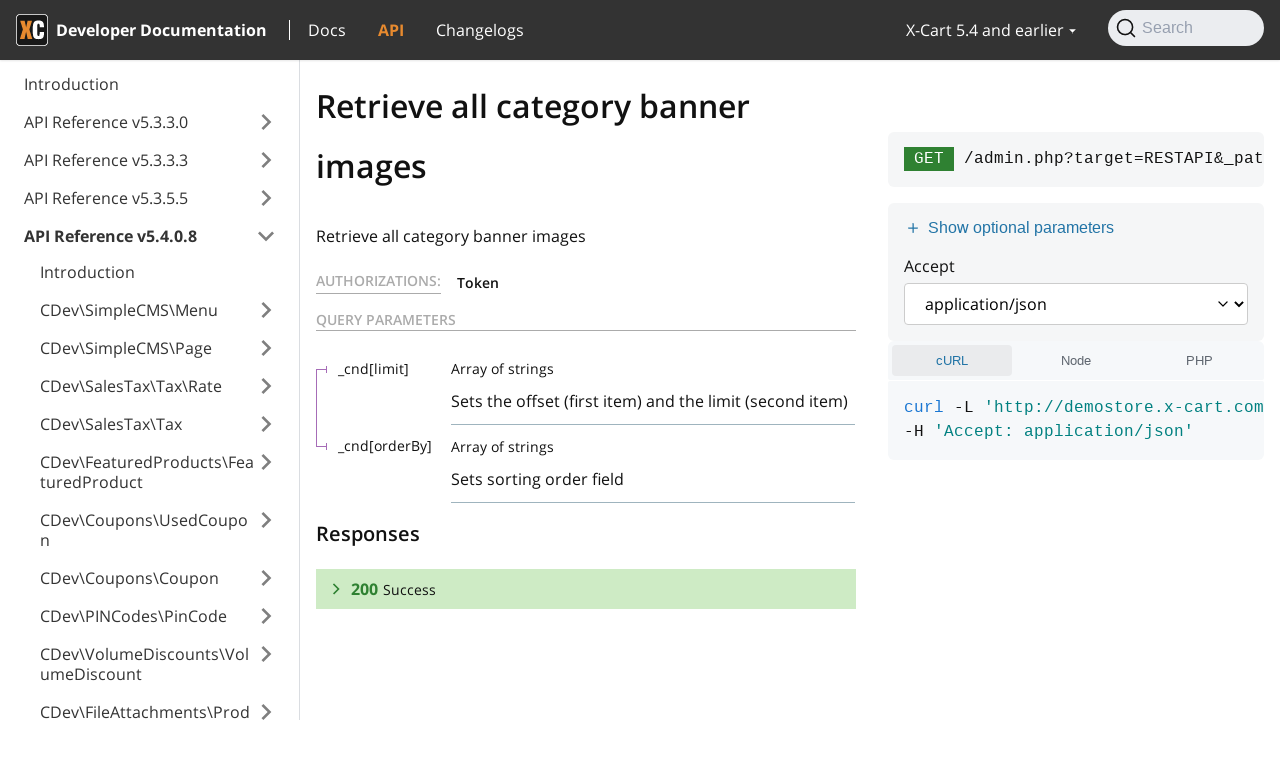

--- FILE ---
content_type: text/html
request_url: https://developer.x-cart.com/api/5.4.0.8/retrieve-all-category-banner-images
body_size: 5534
content:
<!doctype html>
<html lang="en" dir="ltr">
<head>
<meta charset="UTF-8">
<meta name="viewport" content="width=device-width,initial-scale=1">
<meta name="generator" content="Docusaurus v2.0.0-beta.14">
<link rel="preconnect" href="https://www.google-analytics.com">
<script>window.ga=window.ga||function(){(ga.q=ga.q||[]).push(arguments)},ga.l=+new Date,ga("create","UA-56346543-1","auto"),ga("send","pageview")</script>
<script async src="https://www.google-analytics.com/analytics.js"></script>
<link rel="search" type="application/opensearchdescription+xml" title="X-Cart Developer Documentation" href="/opensearch.xml"><title data-react-helmet="true">Retrieve all category banner images | API v5.4.0.8 Reference | X-Cart Developer Documentation</title><meta data-react-helmet="true" name="twitter:card" content="summary_large_image"><meta data-react-helmet="true" property="og:url" content="https://developer.x-cart.com/api/5.4.0.8/retrieve-all-category-banner-images"><meta data-react-helmet="true" name="docsearch:language" content="en"><meta data-react-helmet="true" name="docsearch:docusaurus_tag" content="default"><meta data-react-helmet="true" property="og:title" content="Retrieve all category banner images | API v5.4.0.8 Reference | X-Cart Developer Documentation"><link data-react-helmet="true" rel="icon" href="/img/favicon.ico"><link data-react-helmet="true" rel="canonical" href="https://developer.x-cart.com/api/5.4.0.8/retrieve-all-category-banner-images"><link data-react-helmet="true" rel="alternate" href="https://developer.x-cart.com/api/5.4.0.8/retrieve-all-category-banner-images" hreflang="en"><link data-react-helmet="true" rel="alternate" href="https://developer.x-cart.com/api/5.4.0.8/retrieve-all-category-banner-images" hreflang="x-default"><link rel="stylesheet" href="/assets/css/styles.bf6cbfef.css">
<link rel="preload" href="/assets/js/runtime~main.9ce58b9d.js" as="script">
<link rel="preload" href="/assets/js/main.57c1b9d1.js" as="script">
</head>
<body>
<script>!function(){function t(t){document.documentElement.setAttribute("data-theme",t)}var e=function(){var t=null;try{t=localStorage.getItem("theme")}catch(t){}return t}();t(null!==e?e:"light")}()</script><div id="__docusaurus">
<div><a href="#" class="skipToContent_OuoZ">Skip to main content</a></div><nav class="navbar navbar--fixed-top"><div class="navbar__inner"><div class="navbar__items"><button aria-label="Navigation bar toggle" class="navbar__toggle clean-btn" type="button" tabindex="0"><svg width="30" height="30" viewBox="0 0 30 30" aria-hidden="true"><path stroke="currentColor" stroke-linecap="round" stroke-miterlimit="10" stroke-width="2" d="M4 7h22M4 15h22M4 23h22"></path></svg></button><a class="navbar__brand" href="/"><div class="navbar__logo"><img src="/img/logo.svg" alt="X-Cart" class="themedImage_TMUO themedImage--light_4Vu1"><img src="/img/logo.svg" alt="X-Cart" class="themedImage_TMUO themedImage--dark_uzRr"></div><b class="navbar__title">Developer Documentation</b></a><a class="navbar__item navbar__link" exact="true" href="/5.4/getting_started">Docs</a><a class="navbar__item navbar__link" href="/5.4/api">API</a><a class="navbar__item navbar__link" href="/changelog">Changelogs</a></div><div class="navbar__items navbar__items--right"><div class="navbar__item dropdown dropdown--hoverable dropdown--right"><a class="navbar__link" version="5.4" href="/5.4">X-Cart 5.4 and earlier</a><ul class="dropdown__menu"><li><a class="dropdown__link" href="/5.6.0/api/intro">X-Cart 5.6.0</a></li><li><a class="dropdown__link" href="/5.5.1/api/intro">X-Cart 5.5.1</a></li><li><a class="dropdown__link" href="/5.5.0/api/intro">X-Cart 5.5.0</a></li><li><a aria-current="page" class="dropdown__link dropdown__link--active" href="/5.4/api">X-Cart 5.4 and earlier</a></li></ul></div><div class="searchBox_+qSR"><button type="button" class="DocSearch DocSearch-Button" aria-label="Search"><span class="DocSearch-Button-Container"><svg width="20" height="20" class="DocSearch-Search-Icon" viewBox="0 0 20 20"><path d="M14.386 14.386l4.0877 4.0877-4.0877-4.0877c-2.9418 2.9419-7.7115 2.9419-10.6533 0-2.9419-2.9418-2.9419-7.7115 0-10.6533 2.9418-2.9419 7.7115-2.9419 10.6533 0 2.9419 2.9418 2.9419 7.7115 0 10.6533z" stroke="currentColor" fill="none" fill-rule="evenodd" stroke-linecap="round" stroke-linejoin="round"></path></svg><span class="DocSearch-Button-Placeholder">Search</span></span><span class="DocSearch-Button-Keys"></span></button></div></div></div><div role="presentation" class="navbar-sidebar__backdrop"></div></nav><div class="main-wrapper api-wrapper api-page"><div class="apiPage_tEdq"><button aria-label="Scroll back to top" class="clean-btn theme-back-to-top-button backToTopButton_i9tI" type="button"></button><aside class="apiSidebarContainer_+uD9"><div class="sidebar_LIo8"><nav class="menu thin-scrollbar menu_oAhv"><ul class="theme-doc-sidebar-menu menu__list"><li class="theme-doc-sidebar-item-link theme-doc-sidebar-item-link-level-1 menu__list-item"><a class="menu__link" href="/5.4/api">Introduction</a></li><li class="theme-doc-sidebar-item-category theme-doc-sidebar-item-category-level-1 menu__list-item menu__list-item--collapsed"><div class="menu__list-item-collapsible"><a class="menu__link menu__link--sublist hasHref_TwRn" href="/api/5.3.3.0/intro">API Reference v5.3.3.0</a></div></li><li class="theme-doc-sidebar-item-category theme-doc-sidebar-item-category-level-1 menu__list-item menu__list-item--collapsed"><div class="menu__list-item-collapsible"><a class="menu__link menu__link--sublist hasHref_TwRn" href="/api/5.3.3.3/intro">API Reference v5.3.3.3</a></div></li><li class="theme-doc-sidebar-item-category theme-doc-sidebar-item-category-level-1 menu__list-item menu__list-item--collapsed"><div class="menu__list-item-collapsible"><a class="menu__link menu__link--sublist hasHref_TwRn" href="/api/5.3.5.5/intro">API Reference v5.3.5.5</a></div></li><li class="theme-doc-sidebar-item-category theme-doc-sidebar-item-category-level-1 menu__list-item"><div class="menu__list-item-collapsible"><a class="menu__link menu__link--sublist menu__link--active hasHref_TwRn" href="/api/5.4.0.8/intro">API Reference v5.4.0.8</a></div><ul style="display:block;overflow:visible;height:auto" class="menu__list"><li class="theme-doc-sidebar-item-link theme-doc-sidebar-item-link-level-2 menu__list-item"><a class="menu__link" tabindex="0" href="/api/5.4.0.8/intro">Introduction</a></li><li class="theme-doc-sidebar-item-category theme-doc-sidebar-item-category-level-2 menu__list-item menu__list-item--collapsed"><div class="menu__list-item-collapsible"><a class="menu__link menu__link--sublist hasHref_TwRn" tabindex="0" href="/api/5.4.0.8/add-menu-item">CDev\SimpleCMS\Menu</a></div></li><li class="theme-doc-sidebar-item-category theme-doc-sidebar-item-category-level-2 menu__list-item menu__list-item--collapsed"><div class="menu__list-item-collapsible"><a class="menu__link menu__link--sublist hasHref_TwRn" tabindex="0" href="/api/5.4.0.8/add-static-page">CDev\SimpleCMS\Page</a></div></li><li class="theme-doc-sidebar-item-category theme-doc-sidebar-item-category-level-2 menu__list-item menu__list-item--collapsed"><div class="menu__list-item-collapsible"><a class="menu__link menu__link--sublist hasHref_TwRn" tabindex="0" href="/api/5.4.0.8/add-tax-rate">CDev\SalesTax\Tax\Rate</a></div></li><li class="theme-doc-sidebar-item-category theme-doc-sidebar-item-category-level-2 menu__list-item menu__list-item--collapsed"><div class="menu__list-item-collapsible"><a class="menu__link menu__link--sublist hasHref_TwRn" tabindex="0" href="/api/5.4.0.8/retrieve-tax-type-by-id">CDev\SalesTax\Tax</a></div></li><li class="theme-doc-sidebar-item-category theme-doc-sidebar-item-category-level-2 menu__list-item menu__list-item--collapsed"><div class="menu__list-item-collapsible"><a class="menu__link menu__link--sublist hasHref_TwRn" tabindex="0" href="/api/5.4.0.8/add-featured-product">CDev\FeaturedProducts\FeaturedProduct</a></div></li><li class="theme-doc-sidebar-item-category theme-doc-sidebar-item-category-level-2 menu__list-item menu__list-item--collapsed"><div class="menu__list-item-collapsible"><a class="menu__link menu__link--sublist hasHref_TwRn" tabindex="0" href="/api/5.4.0.8/add-used-coupon">CDev\Coupons\UsedCoupon</a></div></li><li class="theme-doc-sidebar-item-category theme-doc-sidebar-item-category-level-2 menu__list-item menu__list-item--collapsed"><div class="menu__list-item-collapsible"><a class="menu__link menu__link--sublist hasHref_TwRn" tabindex="0" href="/api/5.4.0.8/add-new-coupon">CDev\Coupons\Coupon</a></div></li><li class="theme-doc-sidebar-item-category theme-doc-sidebar-item-category-level-2 menu__list-item menu__list-item--collapsed"><div class="menu__list-item-collapsible"><a class="menu__link menu__link--sublist hasHref_TwRn" tabindex="0" href="/api/5.4.0.8/add-pincode">CDev\PINCodes\PinCode</a></div></li><li class="theme-doc-sidebar-item-category theme-doc-sidebar-item-category-level-2 menu__list-item menu__list-item--collapsed"><div class="menu__list-item-collapsible"><a class="menu__link menu__link--sublist hasHref_TwRn" tabindex="0" href="/api/5.4.0.8/add-volume-discount">CDev\VolumeDiscounts\VolumeDiscount</a></div></li><li class="theme-doc-sidebar-item-category theme-doc-sidebar-item-category-level-2 menu__list-item menu__list-item--collapsed"><div class="menu__list-item-collapsible"><a class="menu__link menu__link--sublist hasHref_TwRn" tabindex="0" href="/api/5.4.0.8/add-product-attachment">CDev\FileAttachments\Product\Attachment</a></div></li><li class="theme-doc-sidebar-item-category theme-doc-sidebar-item-category-level-2 menu__list-item menu__list-item--collapsed"><div class="menu__list-item-collapsible"><a class="menu__link menu__link--sublist hasHref_TwRn" tabindex="0" href="/api/5.4.0.8/retrieve-product-stats-record-by-id">CDev\ProductAdvisor\ProductStats</a></div></li><li class="theme-doc-sidebar-item-category theme-doc-sidebar-item-category-level-2 menu__list-item menu__list-item--collapsed"><div class="menu__list-item-collapsible"><a class="menu__link menu__link--sublist hasHref_TwRn" tabindex="0" href="/api/5.4.0.8/retrieve-view-list-item-by-id">ViewList</a></div></li><li class="theme-doc-sidebar-item-category theme-doc-sidebar-item-category-level-2 menu__list-item menu__list-item--collapsed"><div class="menu__list-item-collapsible"><a class="menu__link menu__link--sublist hasHref_TwRn" tabindex="0" href="/api/5.4.0.8/add-customer-attachment">XC\CustomerAttachments\OrderItem\Attachment\Attachment</a></div></li><li class="theme-doc-sidebar-item-category theme-doc-sidebar-item-category-level-2 menu__list-item menu__list-item--collapsed"><div class="menu__list-item-collapsible"><a class="menu__link menu__link--sublist hasHref_TwRn" tabindex="0" href="/api/5.4.0.8/retrieve-mailchimp-stores-by-id">XC\MailChimp\Store</a></div></li><li class="theme-doc-sidebar-item-category theme-doc-sidebar-item-category-level-2 menu__list-item menu__list-item--collapsed"><div class="menu__list-item-collapsible"><a class="menu__link menu__link--sublist hasHref_TwRn" tabindex="0" href="/api/5.4.0.8/retrieve-mailchimp-list-by-id">XC\MailChimp\MailChimpList</a></div></li><li class="theme-doc-sidebar-item-category theme-doc-sidebar-item-category-level-2 menu__list-item menu__list-item--collapsed"><div class="menu__list-item-collapsible"><a class="menu__link menu__link--sublist hasHref_TwRn" tabindex="0" href="/api/5.4.0.8/retrieve-mailchimp-group-name-by-id">XC\MailChimp\MailChimpGroupName</a></div></li><li class="theme-doc-sidebar-item-category theme-doc-sidebar-item-category-level-2 menu__list-item menu__list-item--collapsed"><div class="menu__list-item-collapsible"><a class="menu__link menu__link--sublist hasHref_TwRn" tabindex="0" href="/api/5.4.0.8/retrieve-mailchimp-segment-by-id">XC\MailChimp\MailChimpSegment</a></div></li><li class="theme-doc-sidebar-item-category theme-doc-sidebar-item-category-level-2 menu__list-item menu__list-item--collapsed"><div class="menu__list-item-collapsible"><a class="menu__link menu__link--sublist hasHref_TwRn" tabindex="0" href="/api/5.4.0.8/retrieve-mailchimp-group-by-id">XC\MailChimp\MailChimpGroup</a></div></li><li class="theme-doc-sidebar-item-category theme-doc-sidebar-item-category-level-2 menu__list-item menu__list-item--collapsed"><div class="menu__list-item-collapsible"><a class="menu__link menu__link--sublist hasHref_TwRn" tabindex="0" href="/api/5.4.0.8/add-product-tab">XC\CustomProductTabs\Product\Tab</a></div></li><li class="theme-doc-sidebar-item-category theme-doc-sidebar-item-category-level-2 menu__list-item menu__list-item--collapsed"><div class="menu__list-item-collapsible"><a class="menu__link menu__link--sublist hasHref_TwRn" tabindex="0" href="/api/5.4.0.8/add-custom-global-tab">XC\CustomProductTabs\Product\CustomGlobalTab</a></div></li><li class="theme-doc-sidebar-item-category theme-doc-sidebar-item-category-level-2 menu__list-item menu__list-item--collapsed"><div class="menu__list-item-collapsible"><a class="menu__link menu__link--sublist hasHref_TwRn" tabindex="0" href="/api/5.4.0.8/add-order-review-record">XC\News\NewsMessage</a></div></li><li class="theme-doc-sidebar-item-category theme-doc-sidebar-item-category-level-2 menu__list-item menu__list-item--collapsed"><div class="menu__list-item-collapsible"><a class="menu__link menu__link--sublist hasHref_TwRn" tabindex="0" href="/api/5.4.0.8/add-related-product-record">XC\Upselling\UpsellingProduct</a></div></li><li class="theme-doc-sidebar-item-category theme-doc-sidebar-item-category-level-2 menu__list-item menu__list-item--collapsed"><div class="menu__list-item-collapsible"><a class="menu__link menu__link--sublist hasHref_TwRn" tabindex="0" href="/api/5.4.0.8/add-order-review-record-1">XC\MultiVendor\VendorRating</a></div></li><li class="theme-doc-sidebar-item-category theme-doc-sidebar-item-category-level-2 menu__list-item menu__list-item--collapsed"><div class="menu__list-item-collapsible"><a class="menu__link menu__link--sublist hasHref_TwRn" tabindex="0" href="/api/5.4.0.8/add-vendor-info-record">XC\MultiVendor\Vendor</a></div></li><li class="theme-doc-sidebar-item-category theme-doc-sidebar-item-category-level-2 menu__list-item menu__list-item--collapsed"><div class="menu__list-item-collapsible"><a class="menu__link menu__link--sublist hasHref_TwRn" tabindex="0" href="/api/5.4.0.8/add-vendor-commission-record">XC\MultiVendor\Commission</a></div></li><li class="theme-doc-sidebar-item-category theme-doc-sidebar-item-category-level-2 menu__list-item menu__list-item--collapsed"><div class="menu__list-item-collapsible"><a class="menu__link menu__link--sublist hasHref_TwRn" tabindex="0" href="/api/5.4.0.8/add-vendor-global-tab">XC\MultiVendor\Product\VendorGlobalTab</a></div></li><li class="theme-doc-sidebar-item-category theme-doc-sidebar-item-category-level-2 menu__list-item menu__list-item--collapsed"><div class="menu__list-item-collapsible"><a class="menu__link menu__link--sublist hasHref_TwRn" tabindex="0" href="/api/5.4.0.8/add-vendor-balance-transaction-record">XC\MultiVendor\ProfileTransaction</a></div></li><li class="theme-doc-sidebar-item-category theme-doc-sidebar-item-category-level-2 menu__list-item menu__list-item--collapsed"><div class="menu__list-item-collapsible"><a class="menu__link menu__link--sublist hasHref_TwRn" tabindex="0" href="/api/5.4.0.8/add-product-tag">XC\ProductTags\Tag</a></div></li><li class="theme-doc-sidebar-item-category theme-doc-sidebar-item-category-level-2 menu__list-item menu__list-item--collapsed"><div class="menu__list-item-collapsible"><a class="menu__link menu__link--sublist hasHref_TwRn" tabindex="0" href="/api/5.4.0.8/add-newsletter-subscriber">XC\NewsletterSubscriptions\Subscriber</a></div></li><li class="theme-doc-sidebar-item-category theme-doc-sidebar-item-category-level-2 menu__list-item menu__list-item--collapsed"><div class="menu__list-item-collapsible"><a class="menu__link menu__link--sublist hasHref_TwRn" tabindex="0" href="/api/5.4.0.8/add-product-review">XC\Reviews\Review</a></div></li><li class="theme-doc-sidebar-item-category theme-doc-sidebar-item-category-level-2 menu__list-item menu__list-item--collapsed"><div class="menu__list-item-collapsible"><a class="menu__link menu__link--sublist hasHref_TwRn" tabindex="0" href="/api/5.4.0.8/add-new-order-surcharge">Order\Surcharge</a></div></li><li class="theme-doc-sidebar-item-category theme-doc-sidebar-item-category-level-2 menu__list-item menu__list-item--collapsed"><div class="menu__list-item-collapsible"><a class="menu__link menu__link--sublist hasHref_TwRn" tabindex="0" href="/api/5.4.0.8/add-new-shipping-status">Order\Status\Shipping</a></div></li><li class="theme-doc-sidebar-item-category theme-doc-sidebar-item-category-level-2 menu__list-item menu__list-item--collapsed"><div class="menu__list-item-collapsible"><a class="menu__link menu__link--sublist hasHref_TwRn" tabindex="0" href="/api/5.4.0.8/add-new-payment-status">Order\Status\Payment</a></div></li><li class="theme-doc-sidebar-item-category theme-doc-sidebar-item-category-level-2 menu__list-item menu__list-item--collapsed"><div class="menu__list-item-collapsible"><a class="menu__link menu__link--sublist hasHref_TwRn" tabindex="0" href="/api/5.4.0.8/add-new-order-modifier">Order\Modifier</a></div></li><li class="theme-doc-sidebar-item-category theme-doc-sidebar-item-category-level-2 menu__list-item menu__list-item--collapsed"><div class="menu__list-item-collapsible"><a class="menu__link menu__link--sublist hasHref_TwRn" tabindex="0" href="/api/5.4.0.8/add-new-category">Category</a></div></li><li class="theme-doc-sidebar-item-category theme-doc-sidebar-item-category-level-2 menu__list-item menu__list-item--collapsed"><div class="menu__list-item-collapsible"><a class="menu__link menu__link--sublist hasHref_TwRn" tabindex="0" href="/api/5.4.0.8/add-new-region">Region</a></div></li><li class="theme-doc-sidebar-item-category theme-doc-sidebar-item-category-level-2 menu__list-item menu__list-item--collapsed"><div class="menu__list-item-collapsible"><a class="menu__link menu__link--sublist hasHref_TwRn" tabindex="0" href="/api/5.4.0.8/retrieve-user-permission-type-by-id">Role\Permission</a></div></li><li class="theme-doc-sidebar-item-category theme-doc-sidebar-item-category-level-2 menu__list-item menu__list-item--collapsed"><div class="menu__list-item-collapsible"><a class="menu__link menu__link--sublist hasHref_TwRn" tabindex="0" href="/api/5.4.0.8/add-new-address-field-value">AddressFieldValue</a></div></li><li class="theme-doc-sidebar-item-category theme-doc-sidebar-item-category-level-2 menu__list-item menu__list-item--collapsed"><div class="menu__list-item-collapsible"><a class="menu__link menu__link--sublist hasHref_TwRn" tabindex="0" href="/api/5.4.0.8/add-new-cart">Cart</a></div></li><li class="theme-doc-sidebar-item-category theme-doc-sidebar-item-category-level-2 menu__list-item menu__list-item--collapsed"><div class="menu__list-item-collapsible"><a class="menu__link menu__link--sublist hasHref_TwRn" tabindex="0" href="/api/5.4.0.8/add-new-product">Product</a></div></li><li class="theme-doc-sidebar-item-category theme-doc-sidebar-item-category-level-2 menu__list-item menu__list-item--collapsed"><div class="menu__list-item-collapsible"><a class="menu__link menu__link--sublist hasHref_TwRn" tabindex="0" href="/api/5.4.0.8/add-new-order">Order</a></div></li><li class="theme-doc-sidebar-item-category theme-doc-sidebar-item-category-level-2 menu__list-item menu__list-item--collapsed"><div class="menu__list-item-collapsible"><a class="menu__link menu__link--sublist hasHref_TwRn" tabindex="0" href="/api/5.4.0.8/add-new-country">Country</a></div></li><li class="theme-doc-sidebar-item-category theme-doc-sidebar-item-category-level-2 menu__list-item menu__list-item--collapsed"><div class="menu__list-item-collapsible"><a class="menu__link menu__link--sublist hasHref_TwRn" tabindex="0" href="/api/5.4.0.8/add-new-address">Address</a></div></li><li class="theme-doc-sidebar-item-category theme-doc-sidebar-item-category-level-2 menu__list-item menu__list-item--collapsed"><div class="menu__list-item-collapsible"><a class="menu__link menu__link--sublist hasHref_TwRn" tabindex="0" href="/api/5.4.0.8/add-new-attribute-option">AttributeOption</a></div></li><li class="theme-doc-sidebar-item-category theme-doc-sidebar-item-category-level-2 menu__list-item menu__list-item--collapsed"><div class="menu__list-item-collapsible"><a class="menu__link menu__link--sublist hasHref_TwRn" tabindex="0" href="/api/5.4.0.8/add-new-payment-transaction">Payment\Transaction</a></div></li><li class="theme-doc-sidebar-item-category theme-doc-sidebar-item-category-level-2 menu__list-item menu__list-item--collapsed"><div class="menu__list-item-collapsible"><a class="menu__link menu__link--sublist hasHref_TwRn" tabindex="0" href="/api/5.4.0.8/retrieve-payment-method-by-id">Payment\Method</a></div></li><li class="theme-doc-sidebar-item-category theme-doc-sidebar-item-category-level-2 menu__list-item menu__list-item--collapsed"><div class="menu__list-item-collapsible"><a class="menu__link menu__link--sublist hasHref_TwRn" tabindex="0" href="/api/5.4.0.8/add-new-backend-transaction">Payment\BackendTransaction</a></div></li><li class="theme-doc-sidebar-item-category theme-doc-sidebar-item-category-level-2 menu__list-item menu__list-item--collapsed"><div class="menu__list-item-collapsible"><a class="menu__link menu__link--sublist hasHref_TwRn" tabindex="0" href="/api/5.4.0.8/retrieve-payment-method-setting-by-id">Payment\MethodSetting</a></div></li><li class="theme-doc-sidebar-item-category theme-doc-sidebar-item-category-level-2 menu__list-item menu__list-item--collapsed"><div class="menu__list-item-collapsible"><a class="menu__link menu__link--sublist hasHref_TwRn" tabindex="0" href="/api/5.4.0.8/add-new-address-field">AddressField</a></div></li><li class="theme-doc-sidebar-item-category theme-doc-sidebar-item-category-level-2 menu__list-item menu__list-item--collapsed"><div class="menu__list-item-collapsible"><a class="menu__link menu__link--sublist hasHref_TwRn" tabindex="0" href="/api/5.4.0.8/add-new-order-item">OrderItem</a></div></li><li class="theme-doc-sidebar-item-category theme-doc-sidebar-item-category-level-2 menu__list-item menu__list-item--collapsed"><div class="menu__list-item-collapsible"><a class="menu__link menu__link--sublist hasHref_TwRn" tabindex="0" href="/api/5.4.0.8/add-new-user-role">Role</a></div></li><li class="theme-doc-sidebar-item-category theme-doc-sidebar-item-category-level-2 menu__list-item menu__list-item--collapsed"><div class="menu__list-item-collapsible"><a class="menu__link menu__link--sublist hasHref_TwRn" tabindex="0" href="/api/5.4.0.8/add-new-product-attribute">Attribute</a></div></li><li class="theme-doc-sidebar-item-category theme-doc-sidebar-item-category-level-2 menu__list-item menu__list-item--collapsed"><div class="menu__list-item-collapsible"><a class="menu__link menu__link--sublist hasHref_TwRn" tabindex="0" href="/api/5.4.0.8/add-new-shipping-markup">Shipping\Markup</a></div></li><li class="theme-doc-sidebar-item-category theme-doc-sidebar-item-category-level-2 menu__list-item menu__list-item--collapsed"><div class="menu__list-item-collapsible"><a class="menu__link menu__link--sublist hasHref_TwRn" tabindex="0" href="/api/5.4.0.8/add-new-shipping-methods">Shipping\Method</a></div></li><li class="theme-doc-sidebar-item-category theme-doc-sidebar-item-category-level-2 menu__list-item menu__list-item--collapsed"><div class="menu__list-item-collapsible"><a class="menu__link menu__link--sublist hasHref_TwRn" tabindex="0" href="/api/5.4.0.8/add-global-tab">Product\GlobalTab</a></div></li><li class="theme-doc-sidebar-item-category theme-doc-sidebar-item-category-level-2 menu__list-item menu__list-item--collapsed"><div class="menu__list-item-collapsible"><a class="menu__link menu__link--sublist hasHref_TwRn" tabindex="0" href="/api/5.4.0.8/add-new-config-entry">Config</a></div></li><li class="theme-doc-sidebar-item-category theme-doc-sidebar-item-category-level-2 menu__list-item menu__list-item--collapsed"><div class="menu__list-item-collapsible"><a class="menu__link menu__link--sublist hasHref_TwRn" tabindex="0" href="/api/5.4.0.8/add-new-attribute-group">AttributeGroup</a></div></li><li class="theme-doc-sidebar-item-category theme-doc-sidebar-item-category-level-2 menu__list-item"><div class="menu__list-item-collapsible"><a class="menu__link menu__link--sublist menu__link--active hasHref_TwRn" tabindex="0" href="/api/5.4.0.8/add-new-category-banner-image">Image\Category\Banner</a></div><ul style="display:block;overflow:visible;height:auto" class="menu__list"><li class="theme-doc-sidebar-item-link theme-doc-sidebar-item-link-level-3 menu__list-item api-method post"><a class="menu__link" tabindex="0" href="/api/5.4.0.8/add-new-category-banner-image">Add new category banner image</a></li><li class="theme-doc-sidebar-item-link theme-doc-sidebar-item-link-level-3 menu__list-item api-method get"><a class="menu__link" tabindex="0" href="/api/5.4.0.8/retrieve-category-banner-image-by-id">Retrieve category banner image by id</a></li><li class="theme-doc-sidebar-item-link theme-doc-sidebar-item-link-level-3 menu__list-item api-method put"><a class="menu__link" tabindex="0" href="/api/5.4.0.8/update-category-banner-image-by-id">Update category banner image by id</a></li><li class="theme-doc-sidebar-item-link theme-doc-sidebar-item-link-level-3 menu__list-item api-method delete"><a class="menu__link" tabindex="0" href="/api/5.4.0.8/delete-category-banner-image-by-id">Delete category banner image by id</a></li><li class="theme-doc-sidebar-item-link theme-doc-sidebar-item-link-level-3 menu__list-item api-method get"><a class="menu__link menu__link--active" aria-current="page" tabindex="0" href="/api/5.4.0.8/retrieve-all-category-banner-images">Retrieve all category banner images</a></li></ul></li><li class="theme-doc-sidebar-item-category theme-doc-sidebar-item-category-level-2 menu__list-item menu__list-item--collapsed"><div class="menu__list-item-collapsible"><a class="menu__link menu__link--sublist hasHref_TwRn" tabindex="0" href="/api/5.4.0.8/add-new-category-thumbnail">Image\Category\Image</a></div></li><li class="theme-doc-sidebar-item-category theme-doc-sidebar-item-category-level-2 menu__list-item menu__list-item--collapsed"><div class="menu__list-item-collapsible"><a class="menu__link menu__link--sublist hasHref_TwRn" tabindex="0" href="/api/5.4.0.8/add-new-content-image">Image\Content</a></div></li><li class="theme-doc-sidebar-item-category theme-doc-sidebar-item-category-level-2 menu__list-item menu__list-item--collapsed"><div class="menu__list-item-collapsible"><a class="menu__link menu__link--sublist hasHref_TwRn" tabindex="0" href="/api/5.4.0.8/add-new-product-image">Image\Product\Image</a></div></li><li class="theme-doc-sidebar-item-category theme-doc-sidebar-item-category-level-2 menu__list-item menu__list-item--collapsed"><div class="menu__list-item-collapsible"><a class="menu__link menu__link--sublist hasHref_TwRn" tabindex="0" href="/api/5.4.0.8/add-new-banner-image">Image\BannerRotationImage</a></div></li><li class="theme-doc-sidebar-item-category theme-doc-sidebar-item-category-level-2 menu__list-item menu__list-item--collapsed"><div class="menu__list-item-collapsible"><a class="menu__link menu__link--sublist hasHref_TwRn" tabindex="0" href="/api/5.4.0.8/add-new-state">State</a></div></li><li class="theme-doc-sidebar-item-category theme-doc-sidebar-item-category-level-2 menu__list-item menu__list-item--collapsed"><div class="menu__list-item-collapsible"><a class="menu__link menu__link--sublist hasHref_TwRn" tabindex="0" href="/api/5.4.0.8/add-new-order-history-event">OrderHistoryEvents</a></div></li><li class="theme-doc-sidebar-item-category theme-doc-sidebar-item-category-level-2 menu__list-item menu__list-item--collapsed"><div class="menu__list-item-collapsible"><a class="menu__link menu__link--sublist hasHref_TwRn" tabindex="0" href="/api/5.4.0.8/add-new-tax-class">TaxClass</a></div></li><li class="theme-doc-sidebar-item-category theme-doc-sidebar-item-category-level-2 menu__list-item menu__list-item--collapsed"><div class="menu__list-item-collapsible"><a class="menu__link menu__link--sublist hasHref_TwRn" tabindex="0" href="/api/5.4.0.8/add-new-hidden-attribute-value">AttributeValue\AttributeValueHidden</a></div></li><li class="theme-doc-sidebar-item-category theme-doc-sidebar-item-category-level-2 menu__list-item menu__list-item--collapsed"><div class="menu__list-item-collapsible"><a class="menu__link menu__link--sublist hasHref_TwRn" tabindex="0" href="/api/5.4.0.8/add-new-text-attribute-value">AttributeValue\AttributeValueText</a></div></li><li class="theme-doc-sidebar-item-category theme-doc-sidebar-item-category-level-2 menu__list-item menu__list-item--collapsed"><div class="menu__list-item-collapsible"><a class="menu__link menu__link--sublist hasHref_TwRn" tabindex="0" href="/api/5.4.0.8/add-new-checkbox-attribute-value">AttributeValue\AttributeValueCheckbox</a></div></li><li class="theme-doc-sidebar-item-category theme-doc-sidebar-item-category-level-2 menu__list-item menu__list-item--collapsed"><div class="menu__list-item-collapsible"><a class="menu__link menu__link--sublist hasHref_TwRn" tabindex="0" href="/api/5.4.0.8/add-new-select-attribute-value">AttributeValue\AttributeValueSelect</a></div></li><li class="theme-doc-sidebar-item-category theme-doc-sidebar-item-category-level-2 menu__list-item menu__list-item--collapsed"><div class="menu__list-item-collapsible"><a class="menu__link menu__link--sublist hasHref_TwRn" tabindex="0" href="/api/5.4.0.8/add-new-clean-url">CleanURL</a></div></li><li class="theme-doc-sidebar-item-category theme-doc-sidebar-item-category-level-2 menu__list-item menu__list-item--collapsed"><div class="menu__list-item-collapsible"><a class="menu__link menu__link--sublist hasHref_TwRn" tabindex="0" href="/api/5.4.0.8/add-new-product-class">ProductClass</a></div></li><li class="theme-doc-sidebar-item-category theme-doc-sidebar-item-category-level-2 menu__list-item menu__list-item--collapsed"><div class="menu__list-item-collapsible"><a class="menu__link menu__link--sublist hasHref_TwRn" tabindex="0" href="/api/5.4.0.8/add-new-membership">Membership</a></div></li><li class="theme-doc-sidebar-item-category theme-doc-sidebar-item-category-level-2 menu__list-item menu__list-item--collapsed"><div class="menu__list-item-collapsible"><a class="menu__link menu__link--sublist hasHref_TwRn" tabindex="0" href="/api/5.4.0.8/add-new-language-label">LanguageLabel</a></div></li><li class="theme-doc-sidebar-item-category theme-doc-sidebar-item-category-level-2 menu__list-item menu__list-item--collapsed"><div class="menu__list-item-collapsible"><a class="menu__link menu__link--sublist hasHref_TwRn" tabindex="0" href="/api/5.4.0.8/add-new-shipping-zone-element">ZoneElement</a></div></li><li class="theme-doc-sidebar-item-category theme-doc-sidebar-item-category-level-2 menu__list-item menu__list-item--collapsed"><div class="menu__list-item-collapsible"><a class="menu__link menu__link--sublist hasHref_TwRn" tabindex="0" href="/api/5.4.0.8/add-new-currency">Currency</a></div></li><li class="theme-doc-sidebar-item-category theme-doc-sidebar-item-category-level-2 menu__list-item menu__list-item--collapsed"><div class="menu__list-item-collapsible"><a class="menu__link menu__link--sublist hasHref_TwRn" tabindex="0" href="/api/5.4.0.8/add-new-profile">Profile</a></div></li><li class="theme-doc-sidebar-item-category theme-doc-sidebar-item-category-level-2 menu__list-item menu__list-item--collapsed"><div class="menu__list-item-collapsible"><a class="menu__link menu__link--sublist hasHref_TwRn" tabindex="0" href="/api/5.4.0.8/retrieve-language-by-id">Language</a></div></li><li class="theme-doc-sidebar-item-category theme-doc-sidebar-item-category-level-2 menu__list-item menu__list-item--collapsed"><div class="menu__list-item-collapsible"><a class="menu__link menu__link--sublist hasHref_TwRn" tabindex="0" href="/api/5.4.0.8/add-new-shipping-zone">Zone</a></div></li><li class="theme-doc-sidebar-item-category theme-doc-sidebar-item-category-level-2 menu__list-item menu__list-item--collapsed"><div class="menu__list-item-collapsible"><a class="menu__link menu__link--sublist hasHref_TwRn" tabindex="0" href="/api/5.4.0.8/add-new-temporary-variable">TmpVar</a></div></li><li class="theme-doc-sidebar-item-category theme-doc-sidebar-item-category-level-2 menu__list-item menu__list-item--collapsed"><div class="menu__list-item-collapsible"><a class="menu__link menu__link--sublist hasHref_TwRn" tabindex="0" href="/api/5.4.0.8/add-new-order-item-surcharge">OrderItem\Surcharge</a></div></li><li class="theme-doc-sidebar-item-category theme-doc-sidebar-item-category-level-2 menu__list-item menu__list-item--collapsed"><div class="menu__list-item-collapsible"><a class="menu__link menu__link--sublist hasHref_TwRn" tabindex="0" href="/api/5.4.0.8/retrieve-email-notification-type-by-id">Notification</a></div></li><li class="theme-doc-sidebar-item-category theme-doc-sidebar-item-category-level-2 menu__list-item menu__list-item--collapsed"><div class="menu__list-item-collapsible"><a class="menu__link menu__link--sublist hasHref_TwRn" tabindex="0" href="/api/5.4.0.8/add-new-order-tracking-number">OrderTrackingNumber</a></div></li><li class="theme-doc-sidebar-item-category theme-doc-sidebar-item-category-level-2 menu__list-item menu__list-item--collapsed"><div class="menu__list-item-collapsible"><a class="menu__link menu__link--sublist hasHref_TwRn" tabindex="0" href="/api/5.4.0.8/retrieve-import-log-entry-by-id">ImportLog</a></div></li></ul></li><li class="theme-doc-sidebar-item-category theme-doc-sidebar-item-category-level-1 menu__list-item menu__list-item--collapsed"><div class="menu__list-item-collapsible"><a class="menu__link menu__link--sublist hasHref_TwRn" href="/api/5.6.0/admin/introduction">API Reference v5.6.0</a></div></li><li class="theme-doc-sidebar-item-category theme-doc-sidebar-item-category-level-1 menu__list-item menu__list-item--collapsed"><div class="menu__list-item-collapsible"><a class="menu__link menu__link--sublist hasHref_TwRn" href="/api/5.6.0/storefront/retrieve-a-list-of-featured-products-for-the-home-page">API Reference v5.6.0</a></div></li><li class="theme-doc-sidebar-item-link theme-doc-sidebar-item-link-level-1 menu__list-item"><a class="menu__link" href="/5.4/api/cookbook">REST API Cookbook</a></li><li class="theme-doc-sidebar-item-link theme-doc-sidebar-item-link-level-1 menu__list-item"><a class="menu__link" href="/5.4/api/examples">Request examples</a></li></ul></nav></div></aside><main class="apiMainContainer_w-16"><div class="container padding-top--md padding-bottom--lg"><div class="row"><div class="col"><div class="apiItemContainer_B03W"><article><div class="theme-api-markdown markdown"><header><h1>Retrieve all category banner images</h1></header><p>Retrieve all category banner images</p><div class="api-block"><div class="api-params__title api-params__title--with-content"><span class="api-params__title-title">Authorizations:</span><span class="api-params__title-content"><span class="api-params__auth-type api-params__auth-type--token">Token</span></span></div><div class="api-params"><div class="api-params__title"><span class="api-params__title-title">Query Parameters</span></div><table class="api-table__params"><tbody><tr class="api-param api-param--array"><td class="api-param__name"><span class="api-param__name-text">_cnd[limit]</span></td><td class="api-param__info"><span class="api-param__type"><span class="api-param__type-type">Array of strings</span></span><span class="api-param__desc">Sets the offset (first item) and the limit (second item)</span></td></tr><tr class="api-param api-param--last api-param--array"><td class="api-param__name"><span class="api-param__name-text">_cnd[orderBy]</span></td><td class="api-param__info"><span class="api-param__type"><span class="api-param__type-type">Array of strings</span></span><span class="api-param__desc">Sets sorting order field</span></td></tr></tbody></table></div><div class="api-responses"><h3 class="api-responses__title">Responses</h3><div class="api-responses__body"><div class="api-response api-response--code-2xx api-response--code--200"><div class="api-response__header"><svg class="api-response__header-icon" viewBox="0 0 24 24" x="0" y="0" width="20" height="20" xmlns="http://www.w3.org/2000/svg" aria-hidden="true"><polygon points="17.3 8.3 12 13.6 6.7 8.3 5.3 9.7 12 16.4 18.7 9.7 "></polygon></svg><span class="api-response__header-code">200</span><span class="api-response__header-code-desc">Success</span></div><div class="api-response__body"><div class="api-params__title api-params__title--with-content api-params__title--full-border"><span class="api-params__title-title">Response schema: </span><span class="api-params__title-content"><select class="api-response__schema-select api-panel__param-value--select"><option selected="" value="application/json">application/json</option><option value="application/xml">application/xml</option></select></span></div><span class="api-response__schema-description api-params__description">Success<!-- --> </span><div class="api-table__array"><div class="api-table__array-start">Array</div><div class="api-table__array-contents"><table class="api-table__params"><tbody><tr class="api-param"><td class="api-param__name"><span class="api-param__name-text">category</span></td><td class="api-param__info"></td></tr><tr class="api-param api-param--string"><td class="api-param__name"><span class="api-param__name-text">alt</span></td><td class="api-param__info"><span class="api-param__type"><span class="api-param__type-type">string</span></span></td></tr><tr class="api-param api-param--integer"><td class="api-param__name"><span class="api-param__name-text">width</span></td><td class="api-param__info"><span class="api-param__type"><span class="api-param__type-type">integer</span></span></td></tr><tr class="api-param api-param--integer"><td class="api-param__name"><span class="api-param__name-text">height</span></td><td class="api-param__info"><span class="api-param__type"><span class="api-param__type-type">integer</span></span></td></tr><tr class="api-param api-param--string"><td class="api-param__name"><span class="api-param__name-text">hash</span></td><td class="api-param__info"><span class="api-param__type"><span class="api-param__type-type">string</span></span></td></tr><tr class="api-param api-param--boolean"><td class="api-param__name"><span class="api-param__name-text">needProcess</span></td><td class="api-param__info"><span class="api-param__type"><span class="api-param__type-type">boolean</span></span></td></tr><tr class="api-param api-param--integer"><td class="api-param__name"><span class="api-param__name-text">id</span></td><td class="api-param__info"><span class="api-param__type"><span class="api-param__type-type">integer</span></span></td></tr><tr class="api-param api-param--string"><td class="api-param__name"><span class="api-param__name-text">path</span></td><td class="api-param__info"><span class="api-param__type"><span class="api-param__type-type">string</span></span></td></tr><tr class="api-param api-param--string"><td class="api-param__name"><span class="api-param__name-text">fileName</span></td><td class="api-param__info"><span class="api-param__type"><span class="api-param__type-type">string</span></span></td></tr><tr class="api-param api-param--string"><td class="api-param__name"><span class="api-param__name-text">mime</span></td><td class="api-param__info"><span class="api-param__type"><span class="api-param__type-type">string</span></span></td></tr><tr class="api-param api-param--string"><td class="api-param__name"><span class="api-param__name-text">storageType</span></td><td class="api-param__info"><span class="api-param__type"><span class="api-param__type-type">string</span></span></td></tr><tr class="api-param api-param--integer"><td class="api-param__name"><span class="api-param__name-text">size</span></td><td class="api-param__info"><span class="api-param__type"><span class="api-param__type-type">integer</span></span></td></tr><tr class="api-param api-param--last api-param--integer"><td class="api-param__name"><span class="api-param__name-text">date</span></td><td class="api-param__info"><span class="api-param__type"><span class="api-param__type-type">integer</span></span></td></tr></tbody></table></div><div class="api-table__array-end"></div></div></div></div></div></div></div></div></article><nav class="pagination-nav docusaurus-mt-lg" aria-label="Docs pages navigation"><div class="pagination-nav__item"></div><div class="pagination-nav__item pagination-nav__item--next"></div></nav></div></div><div class="col col--5"><div style="margin-top:3.5em"></div></div></div></div></main></div></div><footer class="footer footer--dark"><div class="container container-fluid"><div class="row footer__links"><div class="col footer__col"><div class="footer__title">X-Cart Enterprise</div><ul class="footer__items"><li class="footer__item"><a href="https://www.x-cart.com/ecommerce-solutions" target="_blank" rel="noopener noreferrer" class="footer__link-item"><span>Features<svg width="13.5" height="13.5" aria-hidden="true" viewBox="0 0 24 24" class="iconExternalLink_wgqa"><path fill="currentColor" d="M21 13v10h-21v-19h12v2h-10v15h17v-8h2zm3-12h-10.988l4.035 4-6.977 7.07 2.828 2.828 6.977-7.07 4.125 4.172v-11z"></path></svg></span></a></li><li class="footer__item"><a href="https://www.x-cart.com/software-pricing.html" target="_blank" rel="noopener noreferrer" class="footer__link-item"><span>Request a Quote<svg width="13.5" height="13.5" aria-hidden="true" viewBox="0 0 24 24" class="iconExternalLink_wgqa"><path fill="currentColor" d="M21 13v10h-21v-19h12v2h-10v15h17v-8h2zm3-12h-10.988l4.035 4-6.977 7.07 2.828 2.828 6.977-7.07 4.125 4.172v-11z"></path></svg></span></a></li><li class="footer__item"><a href="https://www.x-cart.com/sell-car-parts-online.html" target="_blank" rel="noopener noreferrer" class="footer__link-item"><span>Automotive Solutions<svg width="13.5" height="13.5" aria-hidden="true" viewBox="0 0 24 24" class="iconExternalLink_wgqa"><path fill="currentColor" d="M21 13v10h-21v-19h12v2h-10v15h17v-8h2zm3-12h-10.988l4.035 4-6.977 7.07 2.828 2.828 6.977-7.07 4.125 4.172v-11z"></path></svg></span></a></li><li class="footer__item"><a href="https://www.x-cart.com/multivendor" target="_blank" rel="noopener noreferrer" class="footer__link-item"><span>Marketplace Solution<svg width="13.5" height="13.5" aria-hidden="true" viewBox="0 0 24 24" class="iconExternalLink_wgqa"><path fill="currentColor" d="M21 13v10h-21v-19h12v2h-10v15h17v-8h2zm3-12h-10.988l4.035 4-6.977 7.07 2.828 2.828 6.977-7.07 4.125 4.172v-11z"></path></svg></span></a></li><li class="footer__item"><a href="https://www.x-cart.com/b2b-ecommerce" target="_blank" rel="noopener noreferrer" class="footer__link-item"><span>B2B eCommerce<svg width="13.5" height="13.5" aria-hidden="true" viewBox="0 0 24 24" class="iconExternalLink_wgqa"><path fill="currentColor" d="M21 13v10h-21v-19h12v2h-10v15h17v-8h2zm3-12h-10.988l4.035 4-6.977 7.07 2.828 2.828 6.977-7.07 4.125 4.172v-11z"></path></svg></span></a></li><li class="footer__item"><a href="https://www.x-cart.com/ecommerce-support.html" target="_blank" rel="noopener noreferrer" class="footer__link-item"><span>Premium Support<svg width="13.5" height="13.5" aria-hidden="true" viewBox="0 0 24 24" class="iconExternalLink_wgqa"><path fill="currentColor" d="M21 13v10h-21v-19h12v2h-10v15h17v-8h2zm3-12h-10.988l4.035 4-6.977 7.07 2.828 2.828 6.977-7.07 4.125 4.172v-11z"></path></svg></span></a></li><li class="footer__item"><a href="https://www.x-cart.com/hosting" target="_blank" rel="noopener noreferrer" class="footer__link-item"><span>Enterprise Hosting<svg width="13.5" height="13.5" aria-hidden="true" viewBox="0 0 24 24" class="iconExternalLink_wgqa"><path fill="currentColor" d="M21 13v10h-21v-19h12v2h-10v15h17v-8h2zm3-12h-10.988l4.035 4-6.977 7.07 2.828 2.828 6.977-7.07 4.125 4.172v-11z"></path></svg></span></a></li><li class="footer__item"><a href="https://www.x-cart.com/ecommerce-development-services.html" target="_blank" rel="noopener noreferrer" class="footer__link-item"><span>eCommerce Website Development<svg width="13.5" height="13.5" aria-hidden="true" viewBox="0 0 24 24" class="iconExternalLink_wgqa"><path fill="currentColor" d="M21 13v10h-21v-19h12v2h-10v15h17v-8h2zm3-12h-10.988l4.035 4-6.977 7.07 2.828 2.828 6.977-7.07 4.125 4.172v-11z"></path></svg></span></a></li><li class="footer__item"><a href="https://www.x-cart.com/mobile-app.html" target="_blank" rel="noopener noreferrer" class="footer__link-item"><span>Mobile Apps<svg width="13.5" height="13.5" aria-hidden="true" viewBox="0 0 24 24" class="iconExternalLink_wgqa"><path fill="currentColor" d="M21 13v10h-21v-19h12v2h-10v15h17v-8h2zm3-12h-10.988l4.035 4-6.977 7.07 2.828 2.828 6.977-7.07 4.125 4.172v-11z"></path></svg></span></a></li></ul></div><div class="col footer__col"><div class="footer__title">Services</div><ul class="footer__items"><li class="footer__item"><a href="https://market.x-cart.com/" target="_blank" rel="noopener noreferrer" class="footer__link-item"><span>App Store<svg width="13.5" height="13.5" aria-hidden="true" viewBox="0 0 24 24" class="iconExternalLink_wgqa"><path fill="currentColor" d="M21 13v10h-21v-19h12v2h-10v15h17v-8h2zm3-12h-10.988l4.035 4-6.977 7.07 2.828 2.828 6.977-7.07 4.125 4.172v-11z"></path></svg></span></a></li><li class="footer__item"><a href="https://www.x-cart.com/seo-consulting.html" target="_blank" rel="noopener noreferrer" class="footer__link-item"><span>SEO Audit and Consulting<svg width="13.5" height="13.5" aria-hidden="true" viewBox="0 0 24 24" class="iconExternalLink_wgqa"><path fill="currentColor" d="M21 13v10h-21v-19h12v2h-10v15h17v-8h2zm3-12h-10.988l4.035 4-6.977 7.07 2.828 2.828 6.977-7.07 4.125 4.172v-11z"></path></svg></span></a></li><li class="footer__item"><a href="https://www.x-cart.com/ecommerce-search-engine.html" target="_blank" rel="noopener noreferrer" class="footer__link-item"><span>CloudSearch &amp; CloudFilters<svg width="13.5" height="13.5" aria-hidden="true" viewBox="0 0 24 24" class="iconExternalLink_wgqa"><path fill="currentColor" d="M21 13v10h-21v-19h12v2h-10v15h17v-8h2zm3-12h-10.988l4.035 4-6.977 7.07 2.828 2.828 6.977-7.07 4.125 4.172v-11z"></path></svg></span></a></li><li class="footer__item"><a href="https://www.x-payments.com/" target="_blank" rel="noopener noreferrer" class="footer__link-item"><span>X-Payments<svg width="13.5" height="13.5" aria-hidden="true" viewBox="0 0 24 24" class="iconExternalLink_wgqa"><path fill="currentColor" d="M21 13v10h-21v-19h12v2h-10v15h17v-8h2zm3-12h-10.988l4.035 4-6.977 7.07 2.828 2.828 6.977-7.07 4.125 4.172v-11z"></path></svg></span></a></li></ul></div><div class="col footer__col"><div class="footer__title">Compare</div><ul class="footer__items"><li class="footer__item"><a href="https://www.x-cart.com/x-cart-vs-magento" target="_blank" rel="noopener noreferrer" class="footer__link-item"><span>Adobe Commerce powered by Magento<svg width="13.5" height="13.5" aria-hidden="true" viewBox="0 0 24 24" class="iconExternalLink_wgqa"><path fill="currentColor" d="M21 13v10h-21v-19h12v2h-10v15h17v-8h2zm3-12h-10.988l4.035 4-6.977 7.07 2.828 2.828 6.977-7.07 4.125 4.172v-11z"></path></svg></span></a></li><li class="footer__item"><a href="https://www.x-cart.com/x-cart-vs-shopify" target="_blank" rel="noopener noreferrer" class="footer__link-item"><span>Shopify Plus<svg width="13.5" height="13.5" aria-hidden="true" viewBox="0 0 24 24" class="iconExternalLink_wgqa"><path fill="currentColor" d="M21 13v10h-21v-19h12v2h-10v15h17v-8h2zm3-12h-10.988l4.035 4-6.977 7.07 2.828 2.828 6.977-7.07 4.125 4.172v-11z"></path></svg></span></a></li><li class="footer__item"><a href="https://www.x-cart.com/x-cart-vs-web-shop-manager" target="_blank" rel="noopener noreferrer" class="footer__link-item"><span>Web Shop Manager<svg width="13.5" height="13.5" aria-hidden="true" viewBox="0 0 24 24" class="iconExternalLink_wgqa"><path fill="currentColor" d="M21 13v10h-21v-19h12v2h-10v15h17v-8h2zm3-12h-10.988l4.035 4-6.977 7.07 2.828 2.828 6.977-7.07 4.125 4.172v-11z"></path></svg></span></a></li><li class="footer__item"><a href="https://www.x-cart.com/shopping-cart-migration" target="_blank" rel="noopener noreferrer" class="footer__link-item"><span>Move to X-Cart<svg width="13.5" height="13.5" aria-hidden="true" viewBox="0 0 24 24" class="iconExternalLink_wgqa"><path fill="currentColor" d="M21 13v10h-21v-19h12v2h-10v15h17v-8h2zm3-12h-10.988l4.035 4-6.977 7.07 2.828 2.828 6.977-7.07 4.125 4.172v-11z"></path></svg></span></a></li></ul></div><div class="col footer__col"><div class="footer__title">Resources</div><ul class="footer__items"><li class="footer__item"><a href="https://www.x-cart.com/blog/custom-ecommerce-solution" target="_blank" rel="noopener noreferrer" class="footer__link-item"><span>Custom eCommerce Solution<svg width="13.5" height="13.5" aria-hidden="true" viewBox="0 0 24 24" class="iconExternalLink_wgqa"><path fill="currentColor" d="M21 13v10h-21v-19h12v2h-10v15h17v-8h2zm3-12h-10.988l4.035 4-6.977 7.07 2.828 2.828 6.977-7.07 4.125 4.172v-11z"></path></svg></span></a></li><li class="footer__item"><a href="https://www.x-cart.com/blog/complex-search" target="_blank" rel="noopener noreferrer" class="footer__link-item"><span>Complex Search — High SKUs<svg width="13.5" height="13.5" aria-hidden="true" viewBox="0 0 24 24" class="iconExternalLink_wgqa"><path fill="currentColor" d="M21 13v10h-21v-19h12v2h-10v15h17v-8h2zm3-12h-10.988l4.035 4-6.977 7.07 2.828 2.828 6.977-7.07 4.125 4.172v-11z"></path></svg></span></a></li><li class="footer__item"><a href="https://www.x-cart.com/blog/start-online-store/" target="_blank" rel="noopener noreferrer" class="footer__link-item"><span>Guide: Starting an eCommerce Business<svg width="13.5" height="13.5" aria-hidden="true" viewBox="0 0 24 24" class="iconExternalLink_wgqa"><path fill="currentColor" d="M21 13v10h-21v-19h12v2h-10v15h17v-8h2zm3-12h-10.988l4.035 4-6.977 7.07 2.828 2.828 6.977-7.07 4.125 4.172v-11z"></path></svg></span></a></li><li class="footer__item"><a href="https://www.x-cart.com/blog/switching-ecommerce-platforms-the-complete-6-step-guide.html" target="_blank" rel="noopener noreferrer" class="footer__link-item"><span>Guide: eCommerce Replatforming<svg width="13.5" height="13.5" aria-hidden="true" viewBox="0 0 24 24" class="iconExternalLink_wgqa"><path fill="currentColor" d="M21 13v10h-21v-19h12v2h-10v15h17v-8h2zm3-12h-10.988l4.035 4-6.977 7.07 2.828 2.828 6.977-7.07 4.125 4.172v-11z"></path></svg></span></a></li><li class="footer__item"><a href="https://support.x-cart.com/en/" target="_blank" rel="noopener noreferrer" class="footer__link-item"><span>Knowledge Base<svg width="13.5" height="13.5" aria-hidden="true" viewBox="0 0 24 24" class="iconExternalLink_wgqa"><path fill="currentColor" d="M21 13v10h-21v-19h12v2h-10v15h17v-8h2zm3-12h-10.988l4.035 4-6.977 7.07 2.828 2.828 6.977-7.07 4.125 4.172v-11z"></path></svg></span></a></li><li class="footer__item"><a href="https://www.x-cart.com/terms-of-service.html" target="_blank" rel="noopener noreferrer" class="footer__link-item"><span>Terms of Service<svg width="13.5" height="13.5" aria-hidden="true" viewBox="0 0 24 24" class="iconExternalLink_wgqa"><path fill="currentColor" d="M21 13v10h-21v-19h12v2h-10v15h17v-8h2zm3-12h-10.988l4.035 4-6.977 7.07 2.828 2.828 6.977-7.07 4.125 4.172v-11z"></path></svg></span></a></li><li class="footer__item"><a href="https://www.x-cart.com/blog/category/types-of-content/case-study" target="_blank" rel="noopener noreferrer" class="footer__link-item"><span>Case Studies<svg width="13.5" height="13.5" aria-hidden="true" viewBox="0 0 24 24" class="iconExternalLink_wgqa"><path fill="currentColor" d="M21 13v10h-21v-19h12v2h-10v15h17v-8h2zm3-12h-10.988l4.035 4-6.977 7.07 2.828 2.828 6.977-7.07 4.125 4.172v-11z"></path></svg></span></a></li><li class="footer__item"><a href="https://www.x-cart.com/brand-assets.html" target="_blank" rel="noopener noreferrer" class="footer__link-item"><span>X-Cart Brand Assets<svg width="13.5" height="13.5" aria-hidden="true" viewBox="0 0 24 24" class="iconExternalLink_wgqa"><path fill="currentColor" d="M21 13v10h-21v-19h12v2h-10v15h17v-8h2zm3-12h-10.988l4.035 4-6.977 7.07 2.828 2.828 6.977-7.07 4.125 4.172v-11z"></path></svg></span></a></li><li class="footer__item"><a href="https://www.x-cart.com/partners" target="_blank" rel="noopener noreferrer" class="footer__link-item"><span>X-Cart Partners<svg width="13.5" height="13.5" aria-hidden="true" viewBox="0 0 24 24" class="iconExternalLink_wgqa"><path fill="currentColor" d="M21 13v10h-21v-19h12v2h-10v15h17v-8h2zm3-12h-10.988l4.035 4-6.977 7.07 2.828 2.828 6.977-7.07 4.125 4.172v-11z"></path></svg></span></a></li><li class="footer__item"><a href="https://www.x-cart.com/about" target="_blank" rel="noopener noreferrer" class="footer__link-item"><span>About Us<svg width="13.5" height="13.5" aria-hidden="true" viewBox="0 0 24 24" class="iconExternalLink_wgqa"><path fill="currentColor" d="M21 13v10h-21v-19h12v2h-10v15h17v-8h2zm3-12h-10.988l4.035 4-6.977 7.07 2.828 2.828 6.977-7.07 4.125 4.172v-11z"></path></svg></span></a></li><li class="footer__item"><a href="https://www.x-cart.com/contact" target="_blank" rel="noopener noreferrer" class="footer__link-item"><span>Contact Us<svg width="13.5" height="13.5" aria-hidden="true" viewBox="0 0 24 24" class="iconExternalLink_wgqa"><path fill="currentColor" d="M21 13v10h-21v-19h12v2h-10v15h17v-8h2zm3-12h-10.988l4.035 4-6.977 7.07 2.828 2.828 6.977-7.07 4.125 4.172v-11z"></path></svg></span></a></li><li class="footer__item"><a href="https://www.x-cart.com/join" target="_blank" rel="noopener noreferrer" class="footer__link-item"><span>Join X-Cart<svg width="13.5" height="13.5" aria-hidden="true" viewBox="0 0 24 24" class="iconExternalLink_wgqa"><path fill="currentColor" d="M21 13v10h-21v-19h12v2h-10v15h17v-8h2zm3-12h-10.988l4.035 4-6.977 7.07 2.828 2.828 6.977-7.07 4.125 4.172v-11z"></path></svg></span></a></li></ul></div></div><div class="footer__bottom text--center"></div></div></footer></div>
<script src="/assets/js/runtime~main.9ce58b9d.js"></script>
<script src="/assets/js/main.57c1b9d1.js"></script>
<script defer src="https://static.cloudflareinsights.com/beacon.min.js/vcd15cbe7772f49c399c6a5babf22c1241717689176015" integrity="sha512-ZpsOmlRQV6y907TI0dKBHq9Md29nnaEIPlkf84rnaERnq6zvWvPUqr2ft8M1aS28oN72PdrCzSjY4U6VaAw1EQ==" data-cf-beacon='{"version":"2024.11.0","token":"fddf27d0ef624754a85682edea0325c6","server_timing":{"name":{"cfCacheStatus":true,"cfEdge":true,"cfExtPri":true,"cfL4":true,"cfOrigin":true,"cfSpeedBrain":true},"location_startswith":null}}' crossorigin="anonymous"></script>
</body>
</html>

--- FILE ---
content_type: application/javascript
request_url: https://developer.x-cart.com/assets/js/4c5e977b.602ff2a7.js
body_size: 8894
content:
(self.webpackChunkdevs_local=self.webpackChunkdevs_local||[]).push([[6473],{28044:(e,t,a)=>{"use strict";a.d(t,{A:()=>Ne});var n=a(96540),o=a(44586),r=a(11584),l=a.n(r),s=a(96048),c=a(82960),i=a(21966);const u=function(e){let{label:t,children:a,param:o}=e;const r=o?.schema?.type;return n.createElement("div",{className:"api-panel__param"+(r?` api-panel__param--${r}`:"")},n.createElement("span",{className:"api-panel__param-name"},t),n.createElement("div",null,a))};const d=function(e){let{options:t,value:a,onChange:o}=e;return 0===t.length?null:n.createElement("select",{className:"api-panel__param-value api-panel__param-value--select",value:a,onChange:o},t.map((e=>n.createElement("option",{key:e,value:e},e))))},p={updateParam:"UPDATE_PARAM",setResponse:"SET_RESPONSE",setBody:"SET_BODY",setForm:"SET_FORM",setAccept:"SET_ACCEPT",setContentType:"SET_CONTENT_TYPE",setEndpoint:"SET_ENDPOINT",setEndpointValue:"SET_ENDPOINT_VALUE",setAuth:"SET_AUTH",setSelectedAuthID:"SET_SELECTED_AUTH_ID"};function m(){const e=(0,s.wA)();return{setAccept:function(t){e({type:p.setAccept,accept:t})},setContentType:function(t){e({type:p.setContentType,contentType:t})},setEndpoint:function(t){e({type:p.setEndpoint,endpoint:t})},setEndpointValue:function(t,a){e({type:p.setEndpointValue,key:t,value:a})},updateParam:function(t){e({type:p.updateParam,param:t})},setResponse:function(t){e({type:p.setResponse,response:t})},clearResponse:function(){e({type:p.setResponse,response:void 0})},setBody:function(t){e({type:p.setBody,body:t})},setForm:function(t){e({type:p.setForm,body:t})},setAuth:function(t){e({type:p.setAuth,auth:t})},setSelectedAuthID:function(t){e({type:p.setSelectedAuthID,selectedAuthID:t})}}}const h=function(){const e=(0,s.d4)((e=>e.acceptOptions)),t=(0,s.d4)((e=>e.accept)),{setAccept:a}=m();return e.length<=1?null:n.createElement(u,{label:"Accept"},n.createElement(d,{options:e,value:t,onChange:e=>a(e.target.value)}))};const g=function(){const e=(0,s.d4)((e=>e.contentTypeOptions)),t=(0,s.d4)((e=>e.contentType)),{setContentType:a}=m();return e.length<=1?null:n.createElement(u,{label:"Content-Type"},n.createElement(d,{options:e,value:t,onChange:e=>a(e.target.value)}))};var y=a(30817);const f="floatingButton_tcIt";const v=function(e){let{children:t,onClick:a,label:o}=e;return n.createElement("div",{className:f},o&&n.createElement("button",{onClick:a},o),t)},E={dropzone:"dropzone_89mM",dropzoneHover:"dropzoneHover_l6cd",dropzoneContent:"dropzoneContent_KDnS",filename:"filename_4coJ"};function b(e){let{file:t}=e;switch(t.type){case"image/png":case"image/jpeg":case"image/jpg":case"image/svg+xml":return n.createElement("img",{style:{borderRadius:"4px"},src:t.preview,alt:""});default:return n.createElement("div",{style:{display:"flex",alignItems:"center",minWidth:0}},n.createElement("svg",{viewBox:"0 0 100 120",style:{width:"50px",height:"60px"}},n.createElement("path",{fillRule:"evenodd",fill:"#b3beca",d:"M100.000,39.790 L100.000,105.000 C100.000,113.284 93.284,120.000 85.000,120.000 L15.000,120.000 C6.716,120.000 -0.000,113.284 -0.000,105.000 L-0.000,15.000 C-0.000,6.716 6.716,-0.000 15.000,-0.000 L60.210,-0.000 L100.000,39.790 Z"}),n.createElement("path",{fillRule:"evenodd",fill:"#90a1b1",transform:"translate(60, 0)",d:"M0.210,-0.000 L40.000,39.790 L40.000,40.000 L15.000,40.000 C6.716,40.000 0.000,33.284 0.000,25.000 L0.000,-0.000 L0.210,-0.000 Z"})),n.createElement("div",{className:E.filename},t.name))}}const k=function(e){let{placeholder:t,onChange:a}=e;const[o,r]=(0,n.useState)(!1),[l,s]=(0,n.useState)(void 0);function c(e){s(e),a(e)}return n.createElement(v,null,n.createElement(y.A,{className:o?E.dropzoneHover:E.dropzone,onDrop:function(e,t){const[a]=e;c(a),r(!1)},onDragEnter:()=>r(!0),onDragLeave:()=>r(!1),multiple:!1,style:{marginTop:"calc(var(--ifm-pre-padding) / 2)"}},l?n.createElement(n.Fragment,null,n.createElement("button",{style:{marginTop:"calc(var(--ifm-pre-padding) / 2)"},onClick:e=>{e.stopPropagation(),c(void 0)}},"Clear"),n.createElement(b,{file:l})):n.createElement("div",{className:E.dropzoneContent},t)))};function w(e){let{placeholder:t,value:a,password:o,onChange:r,type:l,min:s,max:c,_default:i}=e,u=l;return u||(u=o?"password":"text"),n.createElement("input",{className:`api-panel__param-value api-panel__param-value--${l}`,type:u,placeholder:t,value:a,onChange:r,autoComplete:"off",min:s,max:c})}var C=a(68553),x=a(94785);const _="monaco_gCSD monacoBase_I8QV",A="monacoFocus_ctdt monacoBase_I8QV",S="1c1e21",T="aaaaaa",N="648bea",B="39a351",O=getComputedStyle(document.documentElement).getPropertyValue("--openapi-monaco-background-color"),D="f5f6f7",P="7f7f7f",R="a4cdfe",I="85d996",$=getComputedStyle(document.documentElement).getPropertyValue("--openapi-monaco-background-color");C.wG.init().then((e=>{e.editor.defineTheme("OpenApiDark",{base:"vs-dark",inherit:!1,rules:[{token:"",foreground:D},{token:"string.key.json",foreground:D},{token:"string.value.json",foreground:I},{token:"number",foreground:R},{token:"keyword.json",foreground:R},{token:"delimiter",foreground:P},{token:"tag.xml",foreground:P},{token:"metatag.xml",foreground:P},{token:"attribute.name.xml",foreground:D},{token:"attribute.value.xml",foreground:I},{token:"metatag.xml",foreground:R},{token:"tag.xml",foreground:R}],colors:{"editor.background":$,"editor.lineHighlightBackground":$,"editorBracketMatch.background":$,"editorBracketMatch.border":$,"editor.selectionBackground":"#515151"}}),e.editor.defineTheme("OpenApiLight",{base:"vs",inherit:!1,rules:[{token:"",foreground:S},{token:"string.key.json",foreground:S},{token:"string.value.json",foreground:B},{token:"number",foreground:N},{token:"keyword.json",foreground:N},{token:"delimiter",foreground:T},{token:"tag.xml",foreground:T},{token:"metatag.xml",foreground:T},{token:"attribute.name.xml",foreground:S},{token:"attribute.value.xml",foreground:B},{token:"metatag.xml",foreground:N},{token:"tag.xml",foreground:N}],colors:{"editor.background":O,"editor.lineHighlightBackground":O,"editorBracketMatch.background":O,"editorBracketMatch.border":O,"editor.selectionBackground":"#ebedef"}})})).catch((e=>console.error("An error occurred during initialization of Monaco: ",e)));const j=function(e){let{value:t,language:a,onChange:o}=e;const[r,l]=(0,n.useState)(!1),{isDarkTheme:s}=(0,x.A)();return n.createElement("div",{className:r?A:_},n.createElement(C.Ay,{value:t,language:a,theme:s?"OpenApiDark":"OpenApiLight",options:{contentLeft:0,lineNumbers:"off",scrollBeyondLastLine:!1,scrollBeyondLastColumn:3,readOnly:!1,minimap:{enabled:!1},fontFamily:"SFMono-Regular, Menlo, Monaco, Consolas, Liberation Mono, Courier New, monospace",fontSize:"14.4",overviewRulerLanes:0,folding:!1,lineDecorationsWidth:0,contextmenu:!1,scrollbar:{horizontal:"hidden"}},onMount:e=>{e.onDidFocusEditorText((()=>{l(!0)})),e.onDidBlurEditorText((()=>{l(!1)})),e.onDidChangeModelDecorations((()=>{a(),requestAnimationFrame(a)}));let t=0;const a=()=>{o(e.getValue());const a=e.getDomNode();if(!a)return;const n=e.getModel()?.getLineCount()||1,r=e.getTopForLineNumber(n+1)+22,l=Math.min(r,500);t!==l&&(t=l,a.style.height=`${l}px`,e.layout())};a()}}))},M="plus_HzlN",q="plusExpanded_RR52 plus_HzlN",L="showMoreButton_mson",F="showOptions_dIS2",H="hideOptions_kO2m";function z(){const e=(0,s.d4)((e=>e.contentType)),t=(0,s.d4)((e=>e.requestBodyMetadata)),a=(0,s.d4)((e=>e.jsonRequestBodyExample)),{setBody:o,setForm:r}=m();if(void 0===e)return null;const l=t?.content?.[e]?.schema;if("binary"===l.format)return n.createElement(u,{label:"Body"},n.createElement(k,{placeholder:l.description||"Body",onChange:e=>{o(void 0!==e?{type:"file",src:`/path/to/${e.name}`,content:e}:void 0)}}));if(("multipart/form-data"===e||"application/x-www-form-urlencoded"===e)&&"object"===t?.content?.[e]?.schema.type)return n.createElement(u,{label:"Body"},n.createElement("div",{style:{marginTop:"calc(var(--ifm-pre-padding) / 2)",borderRadius:"4px",padding:"var(--ifm-pre-padding)",border:"1px solid var(--openapi-monaco-border-color)"}},Object.entries(t?.content?.[e]?.schema.properties).map((e=>{let[t,a]=e;return"binary"===a.format?n.createElement(u,{key:t,label:t},n.createElement(k,{placeholder:a.description||t,onChange:e=>{r(void 0!==e?{key:t,value:{type:"file",src:`/path/to/${e.name}`,content:e}}:{key:t,value:void 0})}})):a.enum?n.createElement(u,{key:t,label:t},n.createElement(d,{options:["---",...a.enum],onChange:e=>{const a=e.target.value;r({key:t,value:"---"===a?void 0:a})}})):n.createElement(u,{key:t,label:t},n.createElement(w,{placeholder:a.description||t,onChange:e=>{r({key:t,value:e.target.value})}}))}))));let c="plaintext",i="";return"application/json"===e&&(a&&(i=JSON.stringify(a,null,2)),c="json"),"application/xml"===e&&(c="xml"),n.createElement(u,{label:"Body"},n.createElement(j,{value:i,language:c,onChange:o}))}const V=function(){const[e,t]=(0,n.useState)(!1),a=(0,s.d4)((e=>e.contentType)),o=(0,s.d4)((e=>e.requestBodyMetadata.required));return void 0===a?null:o?n.createElement(n.Fragment,null,n.createElement(g,null),n.createElement(z,null)):n.createElement(n.Fragment,null,n.createElement("button",{className:L,onClick:()=>t((e=>!e))},n.createElement("span",{style:{width:"1.5em",display:"inline-block",textAlign:"center"}},n.createElement("span",{className:e?q:M},n.createElement("div",null,n.createElement("svg",{style:{fill:"currentColor",width:"10px",height:"10px"},height:"16",viewBox:"0 0 16 16",width:"16",xmlns:"http://www.w3.org/2000/svg"},n.createElement("path",{d:"M9 7h6a1 1 0 0 1 0 2H9v6a1 1 0 0 1-2 0V9H1a1 1 0 1 1 0-2h6V1a1 1 0 1 1 2 0z",fillRule:"evenodd"}))))),e?"Hide optional body":"Show optional body"),n.createElement("div",{className:e?F:H},n.createElement(n.Fragment,null,n.createElement(g,null),n.createElement(z,null))))};var Q=a(58168),U=a(20053),J=a(44194),W=a.n(J),G=a(68382),K=a(88055),Y=a.n(K);const Z=function(e,t){let{queryParams:a,pathParams:n,cookieParams:o,contentType:r,accept:s,headerParams:c,body:i,endpoint:u,auth:d,selectedAuthID:p,authOptionIDs:m}=t;const h=Y()(e);if(h.url.protocol=void 0,u){let e=u.url.replace(/\/$/,"");u.variables&&Object.keys(u.variables).forEach((t=>{e=e.replace(`{${t}}`,u.variables[t].default)})),h.url.host=[e]}else h.url.host=[window.location.origin];!function(e,t){e.url.query.clear();const a=t.filter((e=>e.value)).map((e=>Array.isArray(e.value)?new(l().QueryParam)({key:e.name,value:e.value.join(",")}):e.allowEmptyValue?"true"===e.value?new(l().QueryParam)({key:e.name,value:void 0}):void 0:new(l().QueryParam)({key:e.name,value:e.value})));a.length>0&&e.addQueryParams(a)}(h,a),function(e,t){const a=t.map((e=>({key:e.name,value:e.value||`:${e.name}`})));e.url.variables.assimilate(a)}(h,n);const g=function(e){const t=e.map((e=>{if(e.value)return new(l().Cookie)({name:e.name,value:e.value})}));return new(l().CookieList)(null,t).toString()}(o);let y=[],f=[];if(void 0!==p){f=d[m.indexOf(p)]}for(const l of f)if("http"!==l.type||"bearer"!==l.scheme)if("http"!==l.type||"basic"!==l.scheme);else{const{username:e,password:t}=l.data;if(void 0===e||void 0===t)continue;y.push({key:"Authorization",value:`Basic ${window.btoa(`${e}:${t}`)}`})}else{const{token:e}=l.data;if(void 0===e)continue;y.push({key:"Authorization",value:`Bearer ${e}`})}return function(e,t,a,n,o,r){e.headers.clear(),t&&e.addHeader({key:"Content-Type",value:t}),a&&e.addHeader({key:"Accept",value:a}),o.forEach((t=>{t.value&&e.addHeader({key:t.name,value:t.value})})),r.forEach((t=>{e.addHeader(t)})),n&&e.addHeader({key:"Cookie",value:n})}(h,r,s,g,c,y),function(e,t){if(void 0!==e.body){if(t&&"file"===t.type)return e.body.mode="file",void(e.body.file={src:t.src});switch(e.body.mode){case"raw":return""===t?void(e.body=void 0):void(e.body.raw=t||"");case"formdata":{if(e.body.formdata.clear(),void 0===t)return;if("object"!=typeof t)return e.body.mode="raw",void(e.body.raw=t);const a=Object.entries(t).filter((e=>{let[t,a]=e;return a})).map((e=>{let[t,a]=e;return"file"===a.type?new(l().FormParam)({key:t,...a}):new(l().FormParam)({key:t,value:a})}));return void e.body.formdata.assimilate(a)}case"urlencoded":{if(e.body.urlencoded.clear(),void 0===t)return;if("object"!=typeof t)return e.body.mode="raw",void(e.body.raw=t);const a=Object.entries(t).filter((e=>{let[t,a]=e;return a})).map((e=>{let[t,a]=e;return new(l().QueryParam)({key:t,value:a})}));return void e.body.urlencoded.assimilate(a)}default:;}}}(h,i),h},X="buttonGroup_M7aE",ee="selected_f56R",te=[{tabName:"cURL",highlight:"bash",language:"curl",variant:"curl",options:{longFormat:!1,followRedirect:!0,trimRequestBody:!0}},{tabName:"Node",highlight:"javascript",language:"nodejs",variant:"axios",options:{ES6_enabled:!0,followRedirect:!0,trimRequestBody:!0}},{tabName:"Go",highlight:"go",language:"go",variant:"native",options:{followRedirect:!0,trimRequestBody:!0}},{tabName:"Python",highlight:"python",language:"python",variant:"requests",options:{followRedirect:!0,trimRequestBody:!0}}],ae={plain:{color:"var(--ifm-code-color)"},styles:[{types:["inserted","attr-name"],style:{color:"var(--openapi-code-green)"}},{types:["string","url"],style:{color:"var(--openapi-code-green)"}},{types:["builtin","char","constant","function"],style:{color:"var(--openapi-code-blue)"}},{types:["punctuation","operator"],style:{color:"var(--openapi-code-dim)"}},{types:["class-name"],style:{color:"var(--openapi-code-orange)"}},{types:["tag","arrow","keyword"],style:{color:"var(--openapi-code-purple)"}},{types:["boolean"],style:{color:"var(--openapi-code-red)"}}]};const ne=function(){const{siteConfig:e}=(0,o.A)(),[t,a]=(0,n.useState)("Copy"),r=(0,s.d4)((e=>e.params.path)),l=(0,s.d4)((e=>e.params.query)),c=(0,s.d4)((e=>e.params.cookie)),i=(0,s.d4)((e=>e.params.header)),u=(0,s.d4)((e=>e.contentType)),d=(0,s.d4)((e=>e.codeSamples)),p=(0,s.d4)((e=>e.body)),m=(0,s.d4)((e=>e.accept)),h=(0,s.d4)((e=>e.endpoint)),g=(0,s.d4)((e=>e.postman)),y=(0,s.d4)((e=>e.auth)),f=(0,s.d4)((e=>e.selectedAuthID)),E=(0,s.d4)((e=>e.authOptionIDs)),b=[...e?.themeConfig?.languageTabs??te,...d],[k,w]=(0,n.useState)(b[0]),[C,x]=(0,n.useState)("");(0,n.useEffect)((()=>{if(k&&k.options){const e=Z(g,{queryParams:l,pathParams:r,cookieParams:c,contentType:u,accept:m,headerParams:i,body:p,endpoint:h,auth:y,selectedAuthID:f,authOptionIDs:E});W().convert(k.language,k.variant,e,k.options,((e,t)=>{e||x(t)}))}else k&&k.source?x(k.source):x("")}),[m,p,u,c,i,k,r,g,l,h,y,f,E]);const _=(0,n.useRef)(null),A=()=>{a("Copied"),setTimeout((()=>{a("Copy")}),2e3),navigator.clipboard.writeText(_.current.innerText)};return void 0===k?null:n.createElement(n.Fragment,null,n.createElement("div",{className:(0,U.A)(X,"api-code-tab-group")},b.map((e=>n.createElement("button",{key:e.tabName||e.label,className:(0,U.A)(k===e?ee:void 0,k===e?"api-code-tab--active":void 0,"api-code-tab"),onClick:()=>w(e)},e.tabName||e.label)))),n.createElement(G.Ay,(0,Q.A)({},G.Gs,{theme:ae,code:C,language:k.highlight||k.lang}),(e=>{let{className:a,tokens:o,getLineProps:r,getTokenProps:l}=e;return n.createElement(v,{onClick:A,label:t},n.createElement("pre",{className:a,style:{background:"var(--openapi-card-background-color)",paddingRight:"60px",borderRadius:"2px 2px var(--openapi-card-border-radius) var(--openapi-card-border-radius)"}},n.createElement("code",{ref:_},o.map(((e,t)=>n.createElement("span",r({line:e,key:t}),e.map(((e,t)=>(e.types.includes("arrow")&&(e.types=["arrow"]),n.createElement("span",l({token:e,key:t}))))),"\n"))))))})))},oe="showMoreButton_oiDL",re="optionsPanel_y6xX";const le=function(){const[e,t]=(0,n.useState)(!1),a=(0,s.d4)((e=>e.servers)),o=(0,s.d4)((e=>e.endpoint)),{setEndpoint:r,setEndpointValue:l}=m();if(a.length<=0)return null;if(a.length<=1&&void 0===o.variables)return null;if(!e){let e;return o&&(e=o.url.replace(/\/$/,""),o.variables&&Object.keys(o.variables).forEach((t=>{e=e.replace(`{${t}}`,o.variables[t].default)}))),n.createElement(v,{onClick:()=>t(!0),label:"Edit"},n.createElement("pre",{style:{background:"var(--openapi-card-background-color)",paddingRight:"60px"}},n.createElement("code",null,e)))}return n.createElement("div",{className:re},n.createElement("button",{className:oe,onClick:()=>t(!1)},"Hide"),n.createElement(u,{label:"Endpoint"},n.createElement(d,{options:a.map((e=>e.url)),onChange:e=>r(e.target.value)})),o.variables&&Object.keys(o.variables).map((e=>o.variables[e].enum?n.createElement(u,{label:e},n.createElement(d,{options:o.variables[e].enum,onChange:t=>{l(e,t.target.value)}})):n.createElement(u,{label:e},n.createElement(w,{placeholder:o.variables[e].default,onChange:t=>{l(e,t.target.value)}})))))};const se=async function(e,t,a){const n=e.toJSON().header;let o=new Headers;n&&n.forEach((e=>{o.append(e.key,e.value)}));const r=e.body&&e.body.toJSON();let l;if(void 0!==r&&Object.keys(r).length>0)switch(r.mode){case"urlencoded":l=new URLSearchParams,r.urlencoded.forEach((e=>{l.append(e.key,e.value)}));break;case"raw":l=r.raw.toString();break;case"formdata":l=new FormData,r.formdata.forEach((e=>{"file"===e.type||l.append(e.key,e.value)}));break;case"file":l=await async function(e){return new Promise(((t,a)=>{const n=new FileReader;n.onabort=()=>{console.log("file reading was aborted"),a()},n.onerror=()=>{console.log("file reading has failed"),a()},n.onload=()=>{const e=n.result;t(e)},n.readAsArrayBuffer(e)}))}(a.content)}const s={method:e.method,headers:o,body:l};let c=e.url.toString();if(t){c=t.replace(/\/$/,"")+"/"+e.url.toString()}return await fetch(c,s).then((e=>e.text()))};const ce=function(){const e=(0,s.d4)((e=>e.postman)),t=(0,s.d4)((e=>e.params.path)),a=(0,s.d4)((e=>e.params.query)),o=(0,s.d4)((e=>e.params.cookie)),r=(0,s.d4)((e=>e.params.header)),l=(0,s.d4)((e=>e.contentType)),c=(0,s.d4)((e=>e.body)),i=(0,s.d4)((e=>e.accept)),u=(0,s.d4)((e=>e.endpoint)),d=(0,s.d4)((e=>e.auth)),p=(0,s.d4)((e=>e.selectedAuthID)),h=(0,s.d4)((e=>e.authOptionIDs)),g=(0,s.d4)((e=>e.options.proxy)),y=function(e){for(let t of Object.values(e))for(let e of t)if(e.required&&!e.value)return!1;return!0}((0,s.d4)((e=>e.params))),{setResponse:f}=m(),v=Z(e,{queryParams:a,pathParams:t,cookieParams:o,contentType:l,accept:i,headerParams:r,body:c,endpoint:u,auth:d,selectedAuthID:p,authOptionIDs:h});return n.createElement("button",{className:"button button--block button--primary",style:{height:"48px",marginBottom:"var(--ifm-spacing-vertical)"},disabled:!y,onClick:async()=>{f("loading...");try{const e=await se(v,g,c);f(e)}catch(e){f(e.message??"Error fetching.")}}},"Execute")};const ie=function(){const e=(0,s.d4)((e=>e.method)),t=(0,s.d4)((e=>e.path));return n.createElement("pre",{className:"api-panel__endpoint"},n.createElement("span",{className:`api-panel__endpoint-method api-panel__endpoint-method--${e}`},e.toUpperCase())," ",n.createElement("span",null,t.replace(/{([a-z0-9-_]+)}/gi,":$1")))},ue="selectInput_Pn-y inputBase_TrqI";const de=function(e){let t,{options:a,value:o,onChange:r}=e;if(0===a.length)return null;if(a.length<6){const e=24;t=29*a.length+(4*a.length-1)+8+e+1}return n.createElement("select",{style:{height:t},className:ue,value:o,onChange:r,size:Math.min(6,a.length+1),multiple:!0},a.map((e=>n.createElement("option",{key:e,value:e},e))))},pe={plus:"plus_WBvE",plusExpanded:"plusExpanded_FEib plus_WBvE",showMoreButton:"showMoreButton_jzHn",buttonDelete:"buttonDelete_0bb9",buttonThin:"buttonThin_JTO1",inputBase:"inputBase_s-4Q",input:"input_kcFd inputBase_s-4Q",showOptions:"showOptions_E21Z",hideOptions:"hideOptions_D74Q"};function me(e){let{param:t}=e;return"array"===t.schema.type&&t.schema.items.enum?n.createElement(Ee,{param:t}):"array"===t.schema.type?n.createElement(ye,{param:t}):t.schema.enum?n.createElement(fe,{param:t}):"boolean"===t.schema.type?n.createElement(ve,{param:t}):"integer"===t.schema.type?n.createElement(ke,{param:t}):n.createElement(be,{param:t})}function he(e){let{param:t}=e;return n.createElement(u,{label:t.name,type:t.type,param:t},n.createElement(me,{param:t}))}function ge(e){let{param:t,onChange:a}=e;return"boolean"===t.schema.items.type?n.createElement(d,{options:["---","true","false"],onChange:e=>{const t=e.target.value;a("---"===t?void 0:t)}}):n.createElement(w,{placeholder:t.description||t.name,onChange:e=>{a(e.target.value)}})}function ye(e){let{param:t}=e;const[a,o]=(0,n.useState)([]),{updateParam:r}=m();return(0,n.useEffect)((()=>{const e=a.map((e=>e.value)).filter((e=>e));r({...t,value:e.length>0?e:void 0})}),[a]),n.createElement(n.Fragment,null,a.map((e=>{return n.createElement("div",{key:e.id,style:{display:"flex"}},n.createElement(ge,{param:t,onChange:(l=e,e=>{const t=a.map((t=>t.id===l.id?{...t,value:e}:t));o(t)})}),n.createElement("button",{className:pe.buttonDelete,onClick:(r=e,()=>{const e=a.filter((e=>e.id!==r.id));o(e)})},n.createElement("svg",{focusable:"false",preserveAspectRatio:"xMidYMid meet",xmlns:"http://www.w3.org/2000/svg",fill:"currentColor",width:"16",height:"16",viewBox:"0 0 32 32","aria-hidden":"true"},n.createElement("path",{d:"M24 9.4L22.6 8 16 14.6 9.4 8 8 9.4 14.6 16 8 22.6 9.4 24 16 17.4 22.6 24 24 22.6 17.4 16 24 9.4z"}),n.createElement("title",null,"Delete"))));var r,l})),n.createElement("button",{className:pe.buttonThin,onClick:function(){o((e=>[...e,{id:([1e7]+-1e3+-4e3+-8e3+-1e11).replace(/[018]/g,(e=>(e^crypto.getRandomValues(new Uint8Array(1))[0]&15>>e/4).toString(16)))}]))}},"Add item"))}function fe(e){let{param:t}=e;const{updateParam:a}=m();return n.createElement(d,{options:["---",...t.schema.enum],onChange:e=>{const n=e.target.value;a({...t,value:"---"===n?void 0:n})}})}function ve(e){let{param:t}=e;const{updateParam:a}=m();return n.createElement(d,{options:["---","true","false"],onChange:e=>{const n=e.target.value;a({...t,value:"---"===n?void 0:n})}})}function Ee(e){let{param:t}=e;const{updateParam:a}=m();return n.createElement(de,{options:t.schema.items.enum,onChange:e=>{const n=Array.prototype.filter.call(e.target.options,(e=>e.selected)).map((e=>e.value));a({...t,value:n.length>0?n:void 0})}})}function be(e){let{param:t}=e;const{updateParam:a}=m();return n.createElement(w,{placeholder:t.description||t.name,onChange:e=>a({...t,value:e.target.value})})}function ke(e){let{param:t}=e;const{updateParam:a}=m();let o=t?.value??t?.schema?.default;return o=o??"",n.createElement(w,{type:"number",placeholder:t.description||t.name,min:t?.schema?.minimum,max:t?.schema?.maximum,value:o,onChange:e=>{a({...t,value:e.target.value})}})}const we=function(){const[e,t]=(0,n.useState)(!1),a=[...(0,s.d4)((e=>e.params.path)),...(0,s.d4)((e=>e.params.query)),...(0,s.d4)((e=>e.params.cookie)),...(0,s.d4)((e=>e.params.header))],o=a.filter((e=>e.required)),r=a.filter((e=>!e.required));return n.createElement(n.Fragment,null,o.map((e=>n.createElement(he,{key:`${e.in}-${e.name}`,param:e}))),r.length>0&&n.createElement(n.Fragment,null,n.createElement("button",{className:pe.showMoreButton,onClick:()=>t((e=>!e))},n.createElement("span",{style:{width:"1.5em",display:"inline-block",textAlign:"center"}},n.createElement("span",{className:e?pe.plusExpanded:pe.plus},n.createElement("div",null,n.createElement("svg",{style:{fill:"currentColor",width:"10px",height:"10px"},height:"16",viewBox:"0 0 16 16",width:"16",xmlns:"http://www.w3.org/2000/svg"},n.createElement("path",{d:"M9 7h6a1 1 0 0 1 0 2H9v6a1 1 0 0 1-2 0V9H1a1 1 0 1 1 0-2h6V1a1 1 0 1 1 2 0z",fillRule:"evenodd"}))))),e?"Hide optional parameters":"Show optional parameters"),n.createElement("div",{className:e?pe.showOptions:pe.hideOptions},r.map((e=>n.createElement(he,{key:`${e.in}-${e.name}`,param:e}))))))};function Ce(e,t){let{prefix:a,persistance:n}=t;if(!1!==n)if("sessionStorage"!==n)for(const[o,r]of Object.entries(e))void 0===r?localStorage.removeItem(`${a}-${o}`):localStorage.setItem(`${a}-${o}`,r);else for(const[o,r]of Object.entries(e))void 0===r?sessionStorage.removeItem(`${a}-${o}`):sessionStorage.setItem(`${a}-${o}`,r)}function xe(e,t){return e.map((e=>e.key)).join("+")+":"+t.key}function _e(e){let{securitySchemes:t,security:a,persistance:n}=e;const o=function(e){let{securitySchemes:t,security:a}=e;return a.map((e=>Object.entries(e).map((e=>{let[a,n]=e;if(t[a])return{...t[a],key:a,scopes:n}})).filter(Boolean)))}({securitySchemes:t,security:a});return o.map((e=>e.map((t=>{const a=function(e,t){let{prefix:a,persistance:n}=t;return!1===n?{}:"sessionStorage"===n?e.reduce(((e,t)=>({...e,[t]:sessionStorage.getItem(`${a}-${t}`)??void 0})),{}):e.reduce(((e,t)=>({...e,[t]:localStorage.getItem(`${a}-${t}`)??void 0})),{})}(function(e){return"http"===e.type&&"bearer"===e.scheme?["token"]:"http"===e.type&&"basic"===e.scheme?["username","password"]:[]}(t),{prefix:xe(e,t),persistance:n});return{...t,data:a}}))))}const Ae=function(e,t){let{path:a,method:n,parameters:o=[],requestBody:r={},responses:l={},"x-code-samples":s=[],postman:c,jsonRequestBodyExample:i,servers:u,security:d,securitySchemes:p}=e;void 0===t&&(t={});const{content:m={}}=r,h=Object.keys(m),g=Array.from(new Set(Object.values(l).map((e=>Object.keys(e.content??{}))).flat()));let y={path:[],query:[],header:[],cookie:[]};o.forEach((e=>{y[e.in].push({...e,name:e.name,value:void 0,description:e.description,type:e.in,required:e.required,schema:e.schema})})),u||(u=[]);const f=_e({securitySchemes:p,security:d??[],persistance:t.authPersistance}),v=function(e){return e.map((e=>e.reduce(((e,t)=>void 0===e?t.key:`${e} and ${t.key}`),void 0))).filter(Boolean)}(f),E=v.join("&"),b=function(e){let{key:t,persistance:a}=e;if(!1!==a)return"sessionStorage"===a?sessionStorage.getItem(t)??void 0:localStorage.getItem(t)??void 0}({key:E,persistance:t.authPersistance})??v[0];return{jsonRequestBodyExample:i,requestBodyMetadata:r,acceptOptions:g,contentTypeOptions:h,path:a,method:n,params:y,contentType:h[0],codeSamples:s,accept:g[0],body:void 0,response:void 0,postman:c,servers:u,endpoint:u[0],auth:f,selectedAuthID:b,authOptionIDs:v,_uniqueAuthKey:E,options:t}};const Se=(0,a(16535).Ay)(((e,t)=>{switch(t.type){case p.updateParam:e.params[t.param.type][e.params[t.param.type].findIndex((e=>e.name===t.param.name))]=t.param;break;case p.setResponse:e.response=t.response;break;case p.setBody:e.body=t.body;break;case p.setForm:void 0===e.body&&(e.body={}),e.body[t.body.key]=t.body.value;break;case p.setAccept:e.accept=t.accept;break;case p.setEndpoint:e.endpoint=e.servers.find((e=>e.url===t.endpoint));break;case p.setEndpointValue:e.endpoint.variables[t.key].default=t.value;break;case p.setContentType:e.contentType=t.contentType;break;case p.setAuth:!function(e){let{security:t,persistance:a}=e;if(!1!==a)for(const n of t)for(const e of n)Ce(e.data,{prefix:xe(n,e),persistance:a})}({security:t.auth,persistance:e.options.authPersistance}),e.auth=t.auth;break;case p.setSelectedAuthID:!function(e){let{key:t,selectedAuthID:a,persistance:n}=e;!1!==n&&("sessionStorage"===n&&sessionStorage.setItem(t,a),localStorage.setItem(t,a))}({key:e._uniqueAuthKey,selectedAuthID:t.selectedAuthID,persistance:e.options.authPersistance}),e.selectedAuthID=t.selectedAuthID}}));const Te=function(){const e=(0,s.d4)((e=>e.response)),{clearResponse:t}=m();if(void 0===e)return null;let a=e;try{a=JSON.stringify(JSON.parse(e),null,2)}catch{e.startsWith("<?xml ")&&(a=function(e){let t="",a="";return e.split(/>\s*</).forEach((e=>{e.match(/^\/\w/)&&(a=a.substring(2)),t+=a+"<"+e+">\r\n",e.match(/^<?\w[^>]*[^/]$/)&&(a+="  ")})),t.substring(1,t.length-3)}(e))}return n.createElement(v,{onClick:()=>t(),label:"Clear"},n.createElement("pre",{style:{background:"var(--openapi-card-background-color)",borderRadius:"var(--openapi-card-border-radius)",paddingRight:"60px"}},n.createElement("code",null,a||"No Response")))};const Ne=function(e){let{item:t}=e;const{siteConfig:a}=(0,o.A)(),{api:r}=a.themeConfig;t.postman=new(l().Request)(t.postman);const u=(0,c.y$)(Se,Ae(t,r),(0,i.tY)({name:`${t.method} ${t.path}`})());return n.createElement(s.Kq,{store:u},n.createElement("div",{className:"api-panel"},n.createElement(ie,null),n.createElement("div",{className:"api-panel__options"},n.createElement(we,null),n.createElement(V,null),n.createElement(h,null)),n.createElement(le,null),n.createElement(ne,null),n.createElement(ce,null),n.createElement(Te,null)))}},62090:(e,t,a)=>{"use strict";a.r(t),a.d(t,{default:()=>d});var n=a(96540),o=a(38193),r=a(87958),l=a(8139),s=a(20053);const c="apiItemContainer_B03W";var i=a(60249);let u=e=>n.createElement("div",{style:{marginTop:"3.5em"}});o.default.canUseDOM&&(u=a(28044).A);const d=function(e){const{content:t}=e,{metadata:a,frontMatter:o}=t,{image:d,keywords:p}=o,{description:m,title:h,api:g,previous:y,next:f}=a;return n.createElement(n.Fragment,null,n.createElement(l.A,{title:i.A.getCurrentTitle(h,!1,e),description:m,keywords:p,image:d}),n.createElement("div",{className:"row"},n.createElement("div",{className:"col"},n.createElement("div",{className:c},n.createElement("article",null,n.createElement("div",{className:(0,s.A)("theme-api-markdown","markdown")},n.createElement(t,null))),n.createElement(r.A,{previous:y,next:f}))),n.createElement("div",{className:(0,s.A)("col",g?"col--5":"col--3")},g&&n.createElement(u,{item:g}))))}},16403:()=>{},42634:()=>{},96452:()=>{},20217:()=>{},49730:()=>{}}]);

--- FILE ---
content_type: application/javascript
request_url: https://developer.x-cart.com/assets/js/9ea1ca40.702a9fce.js
body_size: 5926
content:
"use strict";(self.webpackChunkdevs_local=self.webpackChunkdevs_local||[]).push([[81935],{76760:e=>{e.exports=JSON.parse('{"apiSidebars":{"openapi-sidebar-EDOH":[{"type":"link","label":"Introduction","href":"/api/5.4.0.8/intro","docId":"intro"},{"type":"category","label":"CDev\\\\SimpleCMS\\\\Menu","collapsible":true,"collapsed":true,"items":[{"type":"link","label":"Add menu item","href":"/api/5.4.0.8/add-menu-item","docId":"add-menu-item","className":"api-method post"},{"type":"link","label":"Retrieve menu item by id","href":"/api/5.4.0.8/retrieve-menu-item-by-id","docId":"retrieve-menu-item-by-id","className":"api-method get"},{"type":"link","label":"Update menu item by id","href":"/api/5.4.0.8/update-menu-item-by-id","docId":"update-menu-item-by-id","className":"api-method put"},{"type":"link","label":"Delete menu item by id","href":"/api/5.4.0.8/delete-menu-item-by-id","docId":"delete-menu-item-by-id","className":"api-method delete"},{"type":"link","label":"Retrieve menu items by conditions","href":"/api/5.4.0.8/retrieve-menu-items-by-conditions","docId":"retrieve-menu-items-by-conditions","className":"api-method get"}]},{"type":"category","label":"CDev\\\\SimpleCMS\\\\Page","collapsible":true,"collapsed":true,"items":[{"type":"link","label":"Add static page","href":"/api/5.4.0.8/add-static-page","docId":"add-static-page","className":"api-method post"},{"type":"link","label":"Retrieve static page by id","href":"/api/5.4.0.8/retrieve-static-page-by-id","docId":"retrieve-static-page-by-id","className":"api-method get"},{"type":"link","label":"Update static page by id","href":"/api/5.4.0.8/update-static-page-by-id","docId":"update-static-page-by-id","className":"api-method put"},{"type":"link","label":"Delete static page by id","href":"/api/5.4.0.8/delete-static-page-by-id","docId":"delete-static-page-by-id","className":"api-method delete"},{"type":"link","label":"Retrieve static pages by conditions","href":"/api/5.4.0.8/retrieve-static-pages-by-conditions","docId":"retrieve-static-pages-by-conditions","className":"api-method get"}]},{"type":"category","label":"CDev\\\\SalesTax\\\\Tax\\\\Rate","collapsible":true,"collapsed":true,"items":[{"type":"link","label":"Add tax rate","href":"/api/5.4.0.8/add-tax-rate","docId":"add-tax-rate","className":"api-method post"},{"type":"link","label":"Retrieve tax rate by id","href":"/api/5.4.0.8/retrieve-tax-rate-by-id","docId":"retrieve-tax-rate-by-id","className":"api-method get"},{"type":"link","label":"Update tax rate by id","href":"/api/5.4.0.8/update-tax-rate-by-id","docId":"update-tax-rate-by-id","className":"api-method put"},{"type":"link","label":"Delete tax rate by id","href":"/api/5.4.0.8/delete-tax-rate-by-id","docId":"delete-tax-rate-by-id","className":"api-method delete"},{"type":"link","label":"Retrieve tax rates by conditions","href":"/api/5.4.0.8/retrieve-tax-rates-by-conditions","docId":"retrieve-tax-rates-by-conditions","className":"api-method get"}]},{"type":"category","label":"CDev\\\\SalesTax\\\\Tax","collapsible":true,"collapsed":true,"items":[{"type":"link","label":"Retrieve tax type by id","href":"/api/5.4.0.8/retrieve-tax-type-by-id","docId":"retrieve-tax-type-by-id","className":"api-method get"},{"type":"link","label":"Update tax type by id","href":"/api/5.4.0.8/update-tax-type-by-id","docId":"update-tax-type-by-id","className":"api-method put"},{"type":"link","label":"Retrieve tax types","href":"/api/5.4.0.8/retrieve-tax-types","docId":"retrieve-tax-types","className":"api-method get"}]},{"type":"category","label":"CDev\\\\FeaturedProducts\\\\FeaturedProduct","collapsible":true,"collapsed":true,"items":[{"type":"link","label":"Add featured product","href":"/api/5.4.0.8/add-featured-product","docId":"add-featured-product","className":"api-method post"},{"type":"link","label":"Retrieve featured product by id","href":"/api/5.4.0.8/retrieve-featured-product-by-id","docId":"retrieve-featured-product-by-id","className":"api-method get"},{"type":"link","label":"Update featured product by id","href":"/api/5.4.0.8/update-featured-product-by-id","docId":"update-featured-product-by-id","className":"api-method put"},{"type":"link","label":"Delete featured product by id","href":"/api/5.4.0.8/delete-featured-product-by-id","docId":"delete-featured-product-by-id","className":"api-method delete"},{"type":"link","label":"Retrieve featured products by conditions","href":"/api/5.4.0.8/retrieve-featured-products-by-conditions","docId":"retrieve-featured-products-by-conditions","className":"api-method get"}]},{"type":"category","label":"CDev\\\\Coupons\\\\UsedCoupon","collapsible":true,"collapsed":true,"items":[{"type":"link","label":"Add used coupon","href":"/api/5.4.0.8/add-used-coupon","docId":"add-used-coupon","className":"api-method post"},{"type":"link","label":"Retrieve used coupon by id","href":"/api/5.4.0.8/retrieve-used-coupon-by-id","docId":"retrieve-used-coupon-by-id","className":"api-method get"},{"type":"link","label":"Update used coupon by id","href":"/api/5.4.0.8/update-used-coupon-by-id","docId":"update-used-coupon-by-id","className":"api-method put"},{"type":"link","label":"Delete used coupon by id","href":"/api/5.4.0.8/delete-used-coupon-by-id","docId":"delete-used-coupon-by-id","className":"api-method delete"},{"type":"link","label":"Retrieve used coupons by conditions","href":"/api/5.4.0.8/retrieve-used-coupons-by-conditions","docId":"retrieve-used-coupons-by-conditions","className":"api-method get"}]},{"type":"category","label":"CDev\\\\Coupons\\\\Coupon","collapsible":true,"collapsed":true,"items":[{"type":"link","label":"Add new coupon","href":"/api/5.4.0.8/add-new-coupon","docId":"add-new-coupon","className":"api-method post"},{"type":"link","label":"Retrieve coupon by id","href":"/api/5.4.0.8/retrieve-coupon-by-id","docId":"retrieve-coupon-by-id","className":"api-method get"},{"type":"link","label":"Update coupon by id","href":"/api/5.4.0.8/update-coupon-by-id","docId":"update-coupon-by-id","className":"api-method put"},{"type":"link","label":"Delete coupon by id","href":"/api/5.4.0.8/delete-coupon-by-id","docId":"delete-coupon-by-id","className":"api-method delete"},{"type":"link","label":"Retrieve coupons by conditions","href":"/api/5.4.0.8/retrieve-coupons-by-conditions","docId":"retrieve-coupons-by-conditions","className":"api-method get"}]},{"type":"category","label":"CDev\\\\PINCodes\\\\PinCode","collapsible":true,"collapsed":true,"items":[{"type":"link","label":"Add pincode","href":"/api/5.4.0.8/add-pincode","docId":"add-pincode","className":"api-method post"},{"type":"link","label":"Retrieve pincode by id","href":"/api/5.4.0.8/retrieve-pincode-by-id","docId":"retrieve-pincode-by-id","className":"api-method get"},{"type":"link","label":"Update pincode by id","href":"/api/5.4.0.8/update-pincode-by-id","docId":"update-pincode-by-id","className":"api-method put"},{"type":"link","label":"Delete pincode by id","href":"/api/5.4.0.8/delete-pincode-by-id","docId":"delete-pincode-by-id","className":"api-method delete"},{"type":"link","label":"Retrieve pincodes by conditions","href":"/api/5.4.0.8/retrieve-pincodes-by-conditions","docId":"retrieve-pincodes-by-conditions","className":"api-method get"}]},{"type":"category","label":"CDev\\\\VolumeDiscounts\\\\VolumeDiscount","collapsible":true,"collapsed":true,"items":[{"type":"link","label":"Add volume discount","href":"/api/5.4.0.8/add-volume-discount","docId":"add-volume-discount","className":"api-method post"},{"type":"link","label":"Retrieve volume discount by id","href":"/api/5.4.0.8/retrieve-volume-discount-by-id","docId":"retrieve-volume-discount-by-id","className":"api-method get"},{"type":"link","label":"Update volume discount by id","href":"/api/5.4.0.8/update-volume-discount-by-id","docId":"update-volume-discount-by-id","className":"api-method put"},{"type":"link","label":"Delete volume discount by id","href":"/api/5.4.0.8/delete-volume-discount-by-id","docId":"delete-volume-discount-by-id","className":"api-method delete"},{"type":"link","label":"Retrieve volume discounts by conditions","href":"/api/5.4.0.8/retrieve-volume-discounts-by-conditions","docId":"retrieve-volume-discounts-by-conditions","className":"api-method get"}]},{"type":"category","label":"CDev\\\\FileAttachments\\\\Product\\\\Attachment","collapsible":true,"collapsed":true,"items":[{"type":"link","label":"Add product attachment","href":"/api/5.4.0.8/add-product-attachment","docId":"add-product-attachment","className":"api-method post"},{"type":"link","label":"Retrieve product attachment by id","href":"/api/5.4.0.8/retrieve-product-attachment-by-id","docId":"retrieve-product-attachment-by-id","className":"api-method get"},{"type":"link","label":"Update product attachment by id","href":"/api/5.4.0.8/update-product-attachment-by-id","docId":"update-product-attachment-by-id","className":"api-method put"},{"type":"link","label":"Delete product attachment by id","href":"/api/5.4.0.8/delete-product-attachment-by-id","docId":"delete-product-attachment-by-id","className":"api-method delete"},{"type":"link","label":"Retrieve product attachments by conditions","href":"/api/5.4.0.8/retrieve-product-attachments-by-conditions","docId":"retrieve-product-attachments-by-conditions","className":"api-method get"}]},{"type":"category","label":"CDev\\\\ProductAdvisor\\\\ProductStats","collapsible":true,"collapsed":true,"items":[{"type":"link","label":"Retrieve product stats record by id","href":"/api/5.4.0.8/retrieve-product-stats-record-by-id","docId":"retrieve-product-stats-record-by-id","className":"api-method get"},{"type":"link","label":"Get product stats record by conditions","href":"/api/5.4.0.8/get-product-stats-record-by-conditions","docId":"get-product-stats-record-by-conditions","className":"api-method get"}]},{"type":"category","label":"ViewList","collapsible":true,"collapsed":true,"items":[{"type":"link","label":"Retrieve view list item by id","href":"/api/5.4.0.8/retrieve-view-list-item-by-id","docId":"retrieve-view-list-item-by-id","className":"api-method get"},{"type":"link","label":"Update view list item by id","href":"/api/5.4.0.8/update-view-list-item-by-id","docId":"update-view-list-item-by-id","className":"api-method put"},{"type":"link","label":"Retrieve all view list items","href":"/api/5.4.0.8/retrieve-all-view-list-items","docId":"retrieve-all-view-list-items","className":"api-method get"}]},{"type":"category","label":"XC\\\\CustomerAttachments\\\\OrderItem\\\\Attachment\\\\Attachment","collapsible":true,"collapsed":true,"items":[{"type":"link","label":"Add customer attachment","href":"/api/5.4.0.8/add-customer-attachment","docId":"add-customer-attachment","className":"api-method post"},{"type":"link","label":"Retrieve customer attachment by id","href":"/api/5.4.0.8/retrieve-customer-attachment-by-id","docId":"retrieve-customer-attachment-by-id","className":"api-method get"},{"type":"link","label":"Update customer attachment by id","href":"/api/5.4.0.8/update-customer-attachment-by-id","docId":"update-customer-attachment-by-id","className":"api-method put"},{"type":"link","label":"Delete customer attachment by id","href":"/api/5.4.0.8/delete-customer-attachment-by-id","docId":"delete-customer-attachment-by-id","className":"api-method delete"},{"type":"link","label":"Retrieve customer attachments by conditions","href":"/api/5.4.0.8/retrieve-customer-attachments-by-conditions","docId":"retrieve-customer-attachments-by-conditions","className":"api-method get"}]},{"type":"category","label":"XC\\\\MailChimp\\\\Store","collapsible":true,"collapsed":true,"items":[{"type":"link","label":"Retrieve mailchimp stores by id","href":"/api/5.4.0.8/retrieve-mailchimp-stores-by-id","docId":"retrieve-mailchimp-stores-by-id","className":"api-method get"},{"type":"link","label":"Retrieve mailchimp stores by conditions","href":"/api/5.4.0.8/retrieve-mailchimp-stores-by-conditions","docId":"retrieve-mailchimp-stores-by-conditions","className":"api-method get"}]},{"type":"category","label":"XC\\\\MailChimp\\\\MailChimpList","collapsible":true,"collapsed":true,"items":[{"type":"link","label":"Retrieve mailchimp list by id","href":"/api/5.4.0.8/retrieve-mailchimp-list-by-id","docId":"retrieve-mailchimp-list-by-id","className":"api-method get"},{"type":"link","label":"Retrieve mailchimp lists by conditions","href":"/api/5.4.0.8/retrieve-mailchimp-lists-by-conditions","docId":"retrieve-mailchimp-lists-by-conditions","className":"api-method get"}]},{"type":"category","label":"XC\\\\MailChimp\\\\MailChimpGroupName","collapsible":true,"collapsed":true,"items":[{"type":"link","label":"Retrieve mailchimp group name by id","href":"/api/5.4.0.8/retrieve-mailchimp-group-name-by-id","docId":"retrieve-mailchimp-group-name-by-id","className":"api-method get"},{"type":"link","label":"Retrieve mailchimp group names by conditions","href":"/api/5.4.0.8/retrieve-mailchimp-group-names-by-conditions","docId":"retrieve-mailchimp-group-names-by-conditions","className":"api-method get"}]},{"type":"category","label":"XC\\\\MailChimp\\\\MailChimpSegment","collapsible":true,"collapsed":true,"items":[{"type":"link","label":"Retrieve mailchimp segment by id","href":"/api/5.4.0.8/retrieve-mailchimp-segment-by-id","docId":"retrieve-mailchimp-segment-by-id","className":"api-method get"},{"type":"link","label":"Retrieve mailchimp segments by conditions","href":"/api/5.4.0.8/retrieve-mailchimp-segments-by-conditions","docId":"retrieve-mailchimp-segments-by-conditions","className":"api-method get"}]},{"type":"category","label":"XC\\\\MailChimp\\\\MailChimpGroup","collapsible":true,"collapsed":true,"items":[{"type":"link","label":"Retrieve mailchimp group by id","href":"/api/5.4.0.8/retrieve-mailchimp-group-by-id","docId":"retrieve-mailchimp-group-by-id","className":"api-method get"},{"type":"link","label":"Retrieve mailchimp groups by conditions","href":"/api/5.4.0.8/retrieve-mailchimp-groups-by-conditions","docId":"retrieve-mailchimp-groups-by-conditions","className":"api-method get"}]},{"type":"category","label":"XC\\\\CustomProductTabs\\\\Product\\\\Tab","collapsible":true,"collapsed":true,"items":[{"type":"link","label":"Add product tab","href":"/api/5.4.0.8/add-product-tab","docId":"add-product-tab","className":"api-method post"},{"type":"link","label":"Retrieve product tab by id","href":"/api/5.4.0.8/retrieve-product-tab-by-id","docId":"retrieve-product-tab-by-id","className":"api-method get"},{"type":"link","label":"Update product tab by id","href":"/api/5.4.0.8/update-product-tab-by-id","docId":"update-product-tab-by-id","className":"api-method put"},{"type":"link","label":"Delete product tab by id","href":"/api/5.4.0.8/delete-product-tab-by-id","docId":"delete-product-tab-by-id","className":"api-method delete"},{"type":"link","label":"Retrieve product tabs by conditions","href":"/api/5.4.0.8/retrieve-product-tabs-by-conditions","docId":"retrieve-product-tabs-by-conditions","className":"api-method get"}]},{"type":"category","label":"XC\\\\CustomProductTabs\\\\Product\\\\CustomGlobalTab","collapsible":true,"collapsed":true,"items":[{"type":"link","label":"Add custom global tab","href":"/api/5.4.0.8/add-custom-global-tab","docId":"add-custom-global-tab","className":"api-method post"},{"type":"link","label":"Retrieve custom global tab by id","href":"/api/5.4.0.8/retrieve-custom-global-tab-by-id","docId":"retrieve-custom-global-tab-by-id","className":"api-method get"},{"type":"link","label":"Update custom global tab by id","href":"/api/5.4.0.8/update-custom-global-tab-by-id","docId":"update-custom-global-tab-by-id","className":"api-method put"},{"type":"link","label":"Delete custom global tab by id","href":"/api/5.4.0.8/delete-custom-global-tab-by-id","docId":"delete-custom-global-tab-by-id","className":"api-method delete"},{"type":"link","label":"Retrieve custom global tabs by conditions","href":"/api/5.4.0.8/retrieve-custom-global-tabs-by-conditions","docId":"retrieve-custom-global-tabs-by-conditions","className":"api-method get"}]},{"type":"category","label":"XC\\\\News\\\\NewsMessage","collapsible":true,"collapsed":true,"items":[{"type":"link","label":"Add order review record","href":"/api/5.4.0.8/add-order-review-record","docId":"add-order-review-record","className":"api-method post"},{"type":"link","label":"Retrieve order review record by id","href":"/api/5.4.0.8/retrieve-order-review-record-by-id","docId":"retrieve-order-review-record-by-id","className":"api-method get"},{"type":"link","label":"Update order review record by id","href":"/api/5.4.0.8/update-order-review-record-by-id","docId":"update-order-review-record-by-id","className":"api-method put"},{"type":"link","label":"Delete order review record by id","href":"/api/5.4.0.8/delete-order-review-record-by-id","docId":"delete-order-review-record-by-id","className":"api-method delete"},{"type":"link","label":"Retrieve order review records by conditions","href":"/api/5.4.0.8/retrieve-order-review-records-by-conditions","docId":"retrieve-order-review-records-by-conditions","className":"api-method get"}]},{"type":"category","label":"XC\\\\Upselling\\\\UpsellingProduct","collapsible":true,"collapsed":true,"items":[{"type":"link","label":"Add related product record","href":"/api/5.4.0.8/add-related-product-record","docId":"add-related-product-record","className":"api-method post"},{"type":"link","label":"Retrieve related product record by id","href":"/api/5.4.0.8/retrieve-related-product-record-by-id","docId":"retrieve-related-product-record-by-id","className":"api-method get"},{"type":"link","label":"Update related product record by id","href":"/api/5.4.0.8/update-related-product-record-by-id","docId":"update-related-product-record-by-id","className":"api-method put"},{"type":"link","label":"Delete related product record by id","href":"/api/5.4.0.8/delete-related-product-record-by-id","docId":"delete-related-product-record-by-id","className":"api-method delete"},{"type":"link","label":"Retrieve related product records by conditions","href":"/api/5.4.0.8/retrieve-related-product-records-by-conditions","docId":"retrieve-related-product-records-by-conditions","className":"api-method get"}]},{"type":"category","label":"XC\\\\MultiVendor\\\\VendorRating","collapsible":true,"collapsed":true,"items":[{"type":"link","label":"Add order review record","href":"/api/5.4.0.8/add-order-review-record-1","docId":"add-order-review-record-1","className":"api-method post"},{"type":"link","label":"Retrieve order review record by id","href":"/api/5.4.0.8/retrieve-order-review-record-by-id-1","docId":"retrieve-order-review-record-by-id-1","className":"api-method get"},{"type":"link","label":"Update order review record by id","href":"/api/5.4.0.8/update-order-review-record-by-id-1","docId":"update-order-review-record-by-id-1","className":"api-method put"},{"type":"link","label":"Delete order review record by id","href":"/api/5.4.0.8/delete-order-review-record-by-id-1","docId":"delete-order-review-record-by-id-1","className":"api-method delete"},{"type":"link","label":"Retrieve order review records by conditions","href":"/api/5.4.0.8/retrieve-order-review-records-by-conditions-1","docId":"retrieve-order-review-records-by-conditions-1","className":"api-method get"}]},{"type":"category","label":"XC\\\\MultiVendor\\\\Vendor","collapsible":true,"collapsed":true,"items":[{"type":"link","label":"Add vendor info record","href":"/api/5.4.0.8/add-vendor-info-record","docId":"add-vendor-info-record","className":"api-method post"},{"type":"link","label":"Retrieve vendor info record by id","href":"/api/5.4.0.8/retrieve-vendor-info-record-by-id","docId":"retrieve-vendor-info-record-by-id","className":"api-method get"},{"type":"link","label":"Update vendor info record by id","href":"/api/5.4.0.8/update-vendor-info-record-by-id","docId":"update-vendor-info-record-by-id","className":"api-method put"},{"type":"link","label":"Delete vendor info record by id","href":"/api/5.4.0.8/delete-vendor-info-record-by-id","docId":"delete-vendor-info-record-by-id","className":"api-method delete"},{"type":"link","label":"Retrieve vendor info records by conditions","href":"/api/5.4.0.8/retrieve-vendor-info-records-by-conditions","docId":"retrieve-vendor-info-records-by-conditions","className":"api-method get"}]},{"type":"category","label":"XC\\\\MultiVendor\\\\Commission","collapsible":true,"collapsed":true,"items":[{"type":"link","label":"Add vendor commission record","href":"/api/5.4.0.8/add-vendor-commission-record","docId":"add-vendor-commission-record","className":"api-method post"},{"type":"link","label":"Retrieve vendor commission record by id","href":"/api/5.4.0.8/retrieve-vendor-commission-record-by-id","docId":"retrieve-vendor-commission-record-by-id","className":"api-method get"},{"type":"link","label":"Update vendor commission record by id","href":"/api/5.4.0.8/update-vendor-commission-record-by-id","docId":"update-vendor-commission-record-by-id","className":"api-method put"},{"type":"link","label":"Delete vendor commission record by id","href":"/api/5.4.0.8/delete-vendor-commission-record-by-id","docId":"delete-vendor-commission-record-by-id","className":"api-method delete"},{"type":"link","label":"Retrieve vendor commission records by conditions","href":"/api/5.4.0.8/retrieve-vendor-commission-records-by-conditions","docId":"retrieve-vendor-commission-records-by-conditions","className":"api-method get"}]},{"type":"category","label":"XC\\\\MultiVendor\\\\Product\\\\VendorGlobalTab","collapsible":true,"collapsed":true,"items":[{"type":"link","label":"Add vendor global tab","href":"/api/5.4.0.8/add-vendor-global-tab","docId":"add-vendor-global-tab","className":"api-method post"},{"type":"link","label":"Retrieve vendor global tab by id","href":"/api/5.4.0.8/retrieve-vendor-global-tab-by-id","docId":"retrieve-vendor-global-tab-by-id","className":"api-method get"},{"type":"link","label":"Update vendor global tab by id","href":"/api/5.4.0.8/update-vendor-global-tab-by-id","docId":"update-vendor-global-tab-by-id","className":"api-method put"},{"type":"link","label":"Delete vendor global tab by id","href":"/api/5.4.0.8/delete-vendor-global-tab-by-id","docId":"delete-vendor-global-tab-by-id","className":"api-method delete"},{"type":"link","label":"Retrieve vendor global tabs by conditions","href":"/api/5.4.0.8/retrieve-vendor-global-tabs-by-conditions","docId":"retrieve-vendor-global-tabs-by-conditions","className":"api-method get"}]},{"type":"category","label":"XC\\\\MultiVendor\\\\ProfileTransaction","collapsible":true,"collapsed":true,"items":[{"type":"link","label":"Add vendor balance transaction record","href":"/api/5.4.0.8/add-vendor-balance-transaction-record","docId":"add-vendor-balance-transaction-record","className":"api-method post"},{"type":"link","label":"Retrieve vendor balance transaction record by id","href":"/api/5.4.0.8/retrieve-vendor-balance-transaction-record-by-id","docId":"retrieve-vendor-balance-transaction-record-by-id","className":"api-method get"},{"type":"link","label":"Update vendor balance transaction record by id","href":"/api/5.4.0.8/update-vendor-balance-transaction-record-by-id","docId":"update-vendor-balance-transaction-record-by-id","className":"api-method put"},{"type":"link","label":"Delete vendor balance transaction record by id","href":"/api/5.4.0.8/delete-vendor-balance-transaction-record-by-id","docId":"delete-vendor-balance-transaction-record-by-id","className":"api-method delete"},{"type":"link","label":"Retrieve vendor balance transaction records by conditions","href":"/api/5.4.0.8/retrieve-vendor-balance-transaction-records-by-conditions","docId":"retrieve-vendor-balance-transaction-records-by-conditions","className":"api-method get"}]},{"type":"category","label":"XC\\\\ProductTags\\\\Tag","collapsible":true,"collapsed":true,"items":[{"type":"link","label":"Add product tag","href":"/api/5.4.0.8/add-product-tag","docId":"add-product-tag","className":"api-method post"},{"type":"link","label":"Retrieve product tag by id","href":"/api/5.4.0.8/retrieve-product-tag-by-id","docId":"retrieve-product-tag-by-id","className":"api-method get"},{"type":"link","label":"Update product tag by id","href":"/api/5.4.0.8/update-product-tag-by-id","docId":"update-product-tag-by-id","className":"api-method put"},{"type":"link","label":"Delete product tag by id","href":"/api/5.4.0.8/delete-product-tag-by-id","docId":"delete-product-tag-by-id","className":"api-method delete"},{"type":"link","label":"Retrieve product tags by conditions","href":"/api/5.4.0.8/retrieve-product-tags-by-conditions","docId":"retrieve-product-tags-by-conditions","className":"api-method get"}]},{"type":"category","label":"XC\\\\NewsletterSubscriptions\\\\Subscriber","collapsible":true,"collapsed":true,"items":[{"type":"link","label":"Add newsletter subscriber","href":"/api/5.4.0.8/add-newsletter-subscriber","docId":"add-newsletter-subscriber","className":"api-method post"},{"type":"link","label":"Retrieve newsletter subscriber by id","href":"/api/5.4.0.8/retrieve-newsletter-subscriber-by-id","docId":"retrieve-newsletter-subscriber-by-id","className":"api-method get"},{"type":"link","label":"Update newsletter subscriber by id","href":"/api/5.4.0.8/update-newsletter-subscriber-by-id","docId":"update-newsletter-subscriber-by-id","className":"api-method put"},{"type":"link","label":"Delete newsletter subscriber by id","href":"/api/5.4.0.8/delete-newsletter-subscriber-by-id","docId":"delete-newsletter-subscriber-by-id","className":"api-method delete"},{"type":"link","label":"Retrieve newsletter subscribers by conditions","href":"/api/5.4.0.8/retrieve-newsletter-subscribers-by-conditions","docId":"retrieve-newsletter-subscribers-by-conditions","className":"api-method get"}]},{"type":"category","label":"XC\\\\Reviews\\\\Review","collapsible":true,"collapsed":true,"items":[{"type":"link","label":"Add product review","href":"/api/5.4.0.8/add-product-review","docId":"add-product-review","className":"api-method post"},{"type":"link","label":"Retrieve product review by id","href":"/api/5.4.0.8/retrieve-product-review-by-id","docId":"retrieve-product-review-by-id","className":"api-method get"},{"type":"link","label":"Update product review by id","href":"/api/5.4.0.8/update-product-review-by-id","docId":"update-product-review-by-id","className":"api-method put"},{"type":"link","label":"Delete product review by id","href":"/api/5.4.0.8/delete-product-review-by-id","docId":"delete-product-review-by-id","className":"api-method delete"},{"type":"link","label":"Retrieve product reviews by conditions","href":"/api/5.4.0.8/retrieve-product-reviews-by-conditions","docId":"retrieve-product-reviews-by-conditions","className":"api-method get"}]},{"type":"category","label":"Order\\\\Surcharge","collapsible":true,"collapsed":true,"items":[{"type":"link","label":"Add new order surcharge","href":"/api/5.4.0.8/add-new-order-surcharge","docId":"add-new-order-surcharge","className":"api-method post"},{"type":"link","label":"Retrieve order surcharge by id","href":"/api/5.4.0.8/retrieve-order-surcharge-by-id","docId":"retrieve-order-surcharge-by-id","className":"api-method get"},{"type":"link","label":"Update order surcharge by id","href":"/api/5.4.0.8/update-order-surcharge-by-id","docId":"update-order-surcharge-by-id","className":"api-method put"},{"type":"link","label":"Delete order surcharge by id","href":"/api/5.4.0.8/delete-order-surcharge-by-id","docId":"delete-order-surcharge-by-id","className":"api-method delete"},{"type":"link","label":"Retrieve all order surcharges","href":"/api/5.4.0.8/retrieve-all-order-surcharges","docId":"retrieve-all-order-surcharges","className":"api-method get"}]},{"type":"category","label":"Order\\\\Status\\\\Shipping","collapsible":true,"collapsed":true,"items":[{"type":"link","label":"Add new shipping status","href":"/api/5.4.0.8/add-new-shipping-status","docId":"add-new-shipping-status","className":"api-method post"},{"type":"link","label":"Retrieve shipping status by id","href":"/api/5.4.0.8/retrieve-shipping-status-by-id","docId":"retrieve-shipping-status-by-id","className":"api-method get"},{"type":"link","label":"Update shipping status by id","href":"/api/5.4.0.8/update-shipping-status-by-id","docId":"update-shipping-status-by-id","className":"api-method put"},{"type":"link","label":"Delete shipping status by id","href":"/api/5.4.0.8/delete-shipping-status-by-id","docId":"delete-shipping-status-by-id","className":"api-method delete"},{"type":"link","label":"Retrieve all shipping statuses","href":"/api/5.4.0.8/retrieve-all-shipping-statuses","docId":"retrieve-all-shipping-statuses","className":"api-method get"}]},{"type":"category","label":"Order\\\\Status\\\\Payment","collapsible":true,"collapsed":true,"items":[{"type":"link","label":"Add new payment status","href":"/api/5.4.0.8/add-new-payment-status","docId":"add-new-payment-status","className":"api-method post"},{"type":"link","label":"Retrieve payment status by id","href":"/api/5.4.0.8/retrieve-payment-status-by-id","docId":"retrieve-payment-status-by-id","className":"api-method get"},{"type":"link","label":"Update payment status by id","href":"/api/5.4.0.8/update-payment-status-by-id","docId":"update-payment-status-by-id","className":"api-method put"},{"type":"link","label":"Delete payment status by id","href":"/api/5.4.0.8/delete-payment-status-by-id","docId":"delete-payment-status-by-id","className":"api-method delete"},{"type":"link","label":"Retrieve all payment statuses","href":"/api/5.4.0.8/retrieve-all-payment-statuses","docId":"retrieve-all-payment-statuses","className":"api-method get"}]},{"type":"category","label":"Order\\\\Modifier","collapsible":true,"collapsed":true,"items":[{"type":"link","label":"Add new order modifier","href":"/api/5.4.0.8/add-new-order-modifier","docId":"add-new-order-modifier","className":"api-method post"},{"type":"link","label":"Retrieve order modifier by id","href":"/api/5.4.0.8/retrieve-order-modifier-by-id","docId":"retrieve-order-modifier-by-id","className":"api-method get"},{"type":"link","label":"Update order modifier by id","href":"/api/5.4.0.8/update-order-modifier-by-id","docId":"update-order-modifier-by-id","className":"api-method put"},{"type":"link","label":"Delete order modifier by id","href":"/api/5.4.0.8/delete-order-modifier-by-id","docId":"delete-order-modifier-by-id","className":"api-method delete"},{"type":"link","label":"Retrieve all order modifiers","href":"/api/5.4.0.8/retrieve-all-order-modifiers","docId":"retrieve-all-order-modifiers","className":"api-method get"}]},{"type":"category","label":"Category","collapsible":true,"collapsed":true,"items":[{"type":"link","label":"Add new category","href":"/api/5.4.0.8/add-new-category","docId":"add-new-category","className":"api-method post"},{"type":"link","label":"Retrieve category by id","href":"/api/5.4.0.8/retrieve-category-by-id","docId":"retrieve-category-by-id","className":"api-method get"},{"type":"link","label":"Update category by id","href":"/api/5.4.0.8/update-category-by-id","docId":"update-category-by-id","className":"api-method put"},{"type":"link","label":"Delete category by id","href":"/api/5.4.0.8/delete-category-by-id","docId":"delete-category-by-id","className":"api-method delete"},{"type":"link","label":"Retrieve categories by conditions","href":"/api/5.4.0.8/retrieve-categories-by-conditions","docId":"retrieve-categories-by-conditions","className":"api-method get"}]},{"type":"category","label":"Region","collapsible":true,"collapsed":true,"items":[{"type":"link","label":"Add new region","href":"/api/5.4.0.8/add-new-region","docId":"add-new-region","className":"api-method post"},{"type":"link","label":"Retrieve region by id","href":"/api/5.4.0.8/retrieve-region-by-id","docId":"retrieve-region-by-id","className":"api-method get"},{"type":"link","label":"Update region by id","href":"/api/5.4.0.8/update-region-by-id","docId":"update-region-by-id","className":"api-method put"},{"type":"link","label":"Delete region by id","href":"/api/5.4.0.8/delete-region-by-id","docId":"delete-region-by-id","className":"api-method delete"},{"type":"link","label":"Retrieve regions by conditions","href":"/api/5.4.0.8/retrieve-regions-by-conditions","docId":"retrieve-regions-by-conditions","className":"api-method get"}]},{"type":"category","label":"Role\\\\Permission","collapsible":true,"collapsed":true,"items":[{"type":"link","label":"Retrieve user permission type by id","href":"/api/5.4.0.8/retrieve-user-permission-type-by-id","docId":"retrieve-user-permission-type-by-id","className":"api-method get"},{"type":"link","label":"Retrieve all user permission types","href":"/api/5.4.0.8/retrieve-all-user-permission-types","docId":"retrieve-all-user-permission-types","className":"api-method get"}]},{"type":"category","label":"AddressFieldValue","collapsible":true,"collapsed":true,"items":[{"type":"link","label":"Add new address field value","href":"/api/5.4.0.8/add-new-address-field-value","docId":"add-new-address-field-value","className":"api-method post"},{"type":"link","label":"Retrieve address field value by id","href":"/api/5.4.0.8/retrieve-address-field-value-by-id","docId":"retrieve-address-field-value-by-id","className":"api-method get"},{"type":"link","label":"Update address field value by id","href":"/api/5.4.0.8/update-address-field-value-by-id","docId":"update-address-field-value-by-id","className":"api-method put"},{"type":"link","label":"Delete address field value by id","href":"/api/5.4.0.8/delete-address-field-value-by-id","docId":"delete-address-field-value-by-id","className":"api-method delete"},{"type":"link","label":"Retrieve address field values by conditions","href":"/api/5.4.0.8/retrieve-address-field-values-by-conditions","docId":"retrieve-address-field-values-by-conditions","className":"api-method get"}]},{"type":"category","label":"Cart","collapsible":true,"collapsed":true,"items":[{"type":"link","label":"Add new cart","href":"/api/5.4.0.8/add-new-cart","docId":"add-new-cart","className":"api-method post"},{"type":"link","label":"Retrieve cart by id","href":"/api/5.4.0.8/retrieve-cart-by-id","docId":"retrieve-cart-by-id","className":"api-method get"},{"type":"link","label":"Update cart by id","href":"/api/5.4.0.8/update-cart-by-id","docId":"update-cart-by-id","className":"api-method put"},{"type":"link","label":"Delete cart by id","href":"/api/5.4.0.8/delete-cart-by-id","docId":"delete-cart-by-id","className":"api-method delete"},{"type":"link","label":"Retrieve carts by conditions","href":"/api/5.4.0.8/retrieve-carts-by-conditions","docId":"retrieve-carts-by-conditions","className":"api-method get"}]},{"type":"category","label":"Product","collapsible":true,"collapsed":true,"items":[{"type":"link","label":"Add new product","href":"/api/5.4.0.8/add-new-product","docId":"add-new-product","className":"api-method post"},{"type":"link","label":"Retrieve product by id","href":"/api/5.4.0.8/retrieve-product-by-id","docId":"retrieve-product-by-id","className":"api-method get"},{"type":"link","label":"Update product by id","href":"/api/5.4.0.8/update-product-by-id","docId":"update-product-by-id","className":"api-method put"},{"type":"link","label":"Delete product by id","href":"/api/5.4.0.8/delete-product-by-id","docId":"delete-product-by-id","className":"api-method delete"},{"type":"link","label":"Retrieve product by conditions","href":"/api/5.4.0.8/retrieve-product-by-conditions","docId":"retrieve-product-by-conditions","className":"api-method get"}]},{"type":"category","label":"Order","collapsible":true,"collapsed":true,"items":[{"type":"link","label":"Add new order","href":"/api/5.4.0.8/add-new-order","docId":"add-new-order","className":"api-method post"},{"type":"link","label":"Retrieve order by id","href":"/api/5.4.0.8/retrieve-order-by-id","docId":"retrieve-order-by-id","className":"api-method get"},{"type":"link","label":"Update order by id","href":"/api/5.4.0.8/update-order-by-id","docId":"update-order-by-id","className":"api-method put"},{"type":"link","label":"Delete order by id","href":"/api/5.4.0.8/delete-order-by-id","docId":"delete-order-by-id","className":"api-method delete"},{"type":"link","label":"Retrieve orders by conditions","href":"/api/5.4.0.8/retrieve-orders-by-conditions","docId":"retrieve-orders-by-conditions","className":"api-method get"}]},{"type":"category","label":"Country","collapsible":true,"collapsed":true,"items":[{"type":"link","label":"Add new country","href":"/api/5.4.0.8/add-new-country","docId":"add-new-country","className":"api-method post"},{"type":"link","label":"Retrieve country by id","href":"/api/5.4.0.8/retrieve-country-by-id","docId":"retrieve-country-by-id","className":"api-method get"},{"type":"link","label":"Update country by id","href":"/api/5.4.0.8/update-country-by-id","docId":"update-country-by-id","className":"api-method put"},{"type":"link","label":"Delete country by id","href":"/api/5.4.0.8/delete-country-by-id","docId":"delete-country-by-id","className":"api-method delete"},{"type":"link","label":"Retrieve countries by conditions","href":"/api/5.4.0.8/retrieve-countries-by-conditions","docId":"retrieve-countries-by-conditions","className":"api-method get"}]},{"type":"category","label":"Address","collapsible":true,"collapsed":true,"items":[{"type":"link","label":"Add new address","href":"/api/5.4.0.8/add-new-address","docId":"add-new-address","className":"api-method post"},{"type":"link","label":"Retrieve address by id","href":"/api/5.4.0.8/retrieve-address-by-id","docId":"retrieve-address-by-id","className":"api-method get"},{"type":"link","label":"Update address by id","href":"/api/5.4.0.8/update-address-by-id","docId":"update-address-by-id","className":"api-method put"},{"type":"link","label":"Delete address by id","href":"/api/5.4.0.8/delete-address-by-id","docId":"delete-address-by-id","className":"api-method delete"},{"type":"link","label":"Retrieve addresses by conditions","href":"/api/5.4.0.8/retrieve-addresses-by-conditions","docId":"retrieve-addresses-by-conditions","className":"api-method get"}]},{"type":"category","label":"AttributeOption","collapsible":true,"collapsed":true,"items":[{"type":"link","label":"Add new attribute option","href":"/api/5.4.0.8/add-new-attribute-option","docId":"add-new-attribute-option","className":"api-method post"},{"type":"link","label":"Retrieve attribute option by id","href":"/api/5.4.0.8/retrieve-attribute-option-by-id","docId":"retrieve-attribute-option-by-id","className":"api-method get"},{"type":"link","label":"Update attribute option by id","href":"/api/5.4.0.8/update-attribute-option-by-id","docId":"update-attribute-option-by-id","className":"api-method put"},{"type":"link","label":"Delete attribute option by id","href":"/api/5.4.0.8/delete-attribute-option-by-id","docId":"delete-attribute-option-by-id","className":"api-method delete"},{"type":"link","label":"Retrieve attribute options by conditions","href":"/api/5.4.0.8/retrieve-attribute-options-by-conditions","docId":"retrieve-attribute-options-by-conditions","className":"api-method get"}]},{"type":"category","label":"Payment\\\\Transaction","collapsible":true,"collapsed":true,"items":[{"type":"link","label":"Add new payment transaction","href":"/api/5.4.0.8/add-new-payment-transaction","docId":"add-new-payment-transaction","className":"api-method post"},{"type":"link","label":"Retrieve payment transaction by id","href":"/api/5.4.0.8/retrieve-payment-transaction-by-id","docId":"retrieve-payment-transaction-by-id","className":"api-method get"},{"type":"link","label":"Update payment transaction by id","href":"/api/5.4.0.8/update-payment-transaction-by-id","docId":"update-payment-transaction-by-id","className":"api-method put"},{"type":"link","label":"Delete payment transaction by id","href":"/api/5.4.0.8/delete-payment-transaction-by-id","docId":"delete-payment-transaction-by-id","className":"api-method delete"},{"type":"link","label":"Retrieve payment transactions by conditions","href":"/api/5.4.0.8/retrieve-payment-transactions-by-conditions","docId":"retrieve-payment-transactions-by-conditions","className":"api-method get"}]},{"type":"category","label":"Payment\\\\Method","collapsible":true,"collapsed":true,"items":[{"type":"link","label":"Retrieve payment method by id","href":"/api/5.4.0.8/retrieve-payment-method-by-id","docId":"retrieve-payment-method-by-id","className":"api-method get"},{"type":"link","label":"Update payment method by id","href":"/api/5.4.0.8/update-payment-method-by-id","docId":"update-payment-method-by-id","className":"api-method put"},{"type":"link","label":"Retrieve payment methods by conditions","href":"/api/5.4.0.8/retrieve-payment-methods-by-conditions","docId":"retrieve-payment-methods-by-conditions","className":"api-method get"}]},{"type":"category","label":"Payment\\\\BackendTransaction","collapsible":true,"collapsed":true,"items":[{"type":"link","label":"Add new backend transaction","href":"/api/5.4.0.8/add-new-backend-transaction","docId":"add-new-backend-transaction","className":"api-method post"},{"type":"link","label":"Retrieve backend transaction by id","href":"/api/5.4.0.8/retrieve-backend-transaction-by-id","docId":"retrieve-backend-transaction-by-id","className":"api-method get"},{"type":"link","label":"Update backend transaction by id","href":"/api/5.4.0.8/update-backend-transaction-by-id","docId":"update-backend-transaction-by-id","className":"api-method put"},{"type":"link","label":"Delete backend transaction by id","href":"/api/5.4.0.8/delete-backend-transaction-by-id","docId":"delete-backend-transaction-by-id","className":"api-method delete"},{"type":"link","label":"Retrieve all backend transactions","href":"/api/5.4.0.8/retrieve-all-backend-transactions","docId":"retrieve-all-backend-transactions","className":"api-method get"}]},{"type":"category","label":"Payment\\\\MethodSetting","collapsible":true,"collapsed":true,"items":[{"type":"link","label":"Retrieve payment method setting by id","href":"/api/5.4.0.8/retrieve-payment-method-setting-by-id","docId":"retrieve-payment-method-setting-by-id","className":"api-method get"},{"type":"link","label":"Update payment method setting by id","href":"/api/5.4.0.8/update-payment-method-setting-by-id","docId":"update-payment-method-setting-by-id","className":"api-method put"},{"type":"link","label":"Retrieve all payment method settings","href":"/api/5.4.0.8/retrieve-all-payment-method-settings","docId":"retrieve-all-payment-method-settings","className":"api-method get"}]},{"type":"category","label":"AddressField","collapsible":true,"collapsed":true,"items":[{"type":"link","label":"Add new address field","href":"/api/5.4.0.8/add-new-address-field","docId":"add-new-address-field","className":"api-method post"},{"type":"link","label":"Retrieve address field by id","href":"/api/5.4.0.8/retrieve-address-field-by-id","docId":"retrieve-address-field-by-id","className":"api-method get"},{"type":"link","label":"Update address field by id","href":"/api/5.4.0.8/update-address-field-by-id","docId":"update-address-field-by-id","className":"api-method put"},{"type":"link","label":"Delete address field by id","href":"/api/5.4.0.8/delete-address-field-by-id","docId":"delete-address-field-by-id","className":"api-method delete"},{"type":"link","label":"Retrieve address fields by conditions","href":"/api/5.4.0.8/retrieve-address-fields-by-conditions","docId":"retrieve-address-fields-by-conditions","className":"api-method get"}]},{"type":"category","label":"OrderItem","collapsible":true,"collapsed":true,"items":[{"type":"link","label":"Add new order item","href":"/api/5.4.0.8/add-new-order-item","docId":"add-new-order-item","className":"api-method post"},{"type":"link","label":"Retrieve order item by id","href":"/api/5.4.0.8/retrieve-order-item-by-id","docId":"retrieve-order-item-by-id","className":"api-method get"},{"type":"link","label":"Update order item by id","href":"/api/5.4.0.8/update-order-item-by-id","docId":"update-order-item-by-id","className":"api-method put"},{"type":"link","label":"Delete order item by id","href":"/api/5.4.0.8/delete-order-item-by-id","docId":"delete-order-item-by-id","className":"api-method delete"},{"type":"link","label":"Retrieve order items by conditions","href":"/api/5.4.0.8/retrieve-order-items-by-conditions","docId":"retrieve-order-items-by-conditions","className":"api-method get"}]},{"type":"category","label":"Role","collapsible":true,"collapsed":true,"items":[{"type":"link","label":"Add new user role","href":"/api/5.4.0.8/add-new-user-role","docId":"add-new-user-role","className":"api-method post"},{"type":"link","label":"Retrieve user role by id","href":"/api/5.4.0.8/retrieve-user-role-by-id","docId":"retrieve-user-role-by-id","className":"api-method get"},{"type":"link","label":"Update user role by id","href":"/api/5.4.0.8/update-user-role-by-id","docId":"update-user-role-by-id","className":"api-method put"},{"type":"link","label":"Delete user role by id","href":"/api/5.4.0.8/delete-user-role-by-id","docId":"delete-user-role-by-id","className":"api-method delete"},{"type":"link","label":"Retrieve user roles by conditions","href":"/api/5.4.0.8/retrieve-user-roles-by-conditions","docId":"retrieve-user-roles-by-conditions","className":"api-method get"}]},{"type":"category","label":"Attribute","collapsible":true,"collapsed":true,"items":[{"type":"link","label":"Add new product attribute","href":"/api/5.4.0.8/add-new-product-attribute","docId":"add-new-product-attribute","className":"api-method post"},{"type":"link","label":"Retrieve product attribute by id","href":"/api/5.4.0.8/retrieve-product-attribute-by-id","docId":"retrieve-product-attribute-by-id","className":"api-method get"},{"type":"link","label":"Update product attribute by id","href":"/api/5.4.0.8/update-product-attribute-by-id","docId":"update-product-attribute-by-id","className":"api-method put"},{"type":"link","label":"Delete product attribute by id","href":"/api/5.4.0.8/delete-product-attribute-by-id","docId":"delete-product-attribute-by-id","className":"api-method delete"},{"type":"link","label":"Retrieve product attributes by conditions","href":"/api/5.4.0.8/retrieve-product-attributes-by-conditions","docId":"retrieve-product-attributes-by-conditions","className":"api-method get"}]},{"type":"category","label":"Shipping\\\\Markup","collapsible":true,"collapsed":true,"items":[{"type":"link","label":"Add new shipping markup","href":"/api/5.4.0.8/add-new-shipping-markup","docId":"add-new-shipping-markup","className":"api-method post"},{"type":"link","label":"Retrieve shipping markup by id","href":"/api/5.4.0.8/retrieve-shipping-markup-by-id","docId":"retrieve-shipping-markup-by-id","className":"api-method get"},{"type":"link","label":"Update shipping markup by id","href":"/api/5.4.0.8/update-shipping-markup-by-id","docId":"update-shipping-markup-by-id","className":"api-method put"},{"type":"link","label":"Delete shipping markup by id","href":"/api/5.4.0.8/delete-shipping-markup-by-id","docId":"delete-shipping-markup-by-id","className":"api-method delete"},{"type":"link","label":"Retrieve shipping markups by conditions","href":"/api/5.4.0.8/retrieve-shipping-markups-by-conditions","docId":"retrieve-shipping-markups-by-conditions","className":"api-method get"}]},{"type":"category","label":"Shipping\\\\Method","collapsible":true,"collapsed":true,"items":[{"type":"link","label":"Add new shipping methods","href":"/api/5.4.0.8/add-new-shipping-methods","docId":"add-new-shipping-methods","className":"api-method post"},{"type":"link","label":"Retrieve shipping methods by id","href":"/api/5.4.0.8/retrieve-shipping-methods-by-id","docId":"retrieve-shipping-methods-by-id","className":"api-method get"},{"type":"link","label":"Update shipping methods by id","href":"/api/5.4.0.8/update-shipping-methods-by-id","docId":"update-shipping-methods-by-id","className":"api-method put"},{"type":"link","label":"Delete shipping methods by id","href":"/api/5.4.0.8/delete-shipping-methods-by-id","docId":"delete-shipping-methods-by-id","className":"api-method delete"},{"type":"link","label":"Retrieve shipping methods by conditions","href":"/api/5.4.0.8/retrieve-shipping-methods-by-conditions","docId":"retrieve-shipping-methods-by-conditions","className":"api-method get"}]},{"type":"category","label":"Product\\\\GlobalTab","collapsible":true,"collapsed":true,"items":[{"type":"link","label":"Add global tab","href":"/api/5.4.0.8/add-global-tab","docId":"add-global-tab","className":"api-method post"},{"type":"link","label":"Retrieve global tab by id","href":"/api/5.4.0.8/retrieve-global-tab-by-id","docId":"retrieve-global-tab-by-id","className":"api-method get"},{"type":"link","label":"Update global tab by id","href":"/api/5.4.0.8/update-global-tab-by-id","docId":"update-global-tab-by-id","className":"api-method put"},{"type":"link","label":"Delete global tab by id","href":"/api/5.4.0.8/delete-global-tab-by-id","docId":"delete-global-tab-by-id","className":"api-method delete"},{"type":"link","label":"Retrieve global tabs by conditions","href":"/api/5.4.0.8/retrieve-global-tabs-by-conditions","docId":"retrieve-global-tabs-by-conditions","className":"api-method get"}]},{"type":"category","label":"Config","collapsible":true,"collapsed":true,"items":[{"type":"link","label":"Add new config entry","href":"/api/5.4.0.8/add-new-config-entry","docId":"add-new-config-entry","className":"api-method post"},{"type":"link","label":"Retrieve config entry by id","href":"/api/5.4.0.8/retrieve-config-entry-by-id","docId":"retrieve-config-entry-by-id","className":"api-method get"},{"type":"link","label":"Update config entry by id","href":"/api/5.4.0.8/update-config-entry-by-id","docId":"update-config-entry-by-id","className":"api-method put"},{"type":"link","label":"Delete config entry by id","href":"/api/5.4.0.8/delete-config-entry-by-id","docId":"delete-config-entry-by-id","className":"api-method delete"},{"type":"link","label":"Retrieve all config entries","href":"/api/5.4.0.8/retrieve-all-config-entries","docId":"retrieve-all-config-entries","className":"api-method get"}]},{"type":"category","label":"AttributeGroup","collapsible":true,"collapsed":true,"items":[{"type":"link","label":"Add new attribute group","href":"/api/5.4.0.8/add-new-attribute-group","docId":"add-new-attribute-group","className":"api-method post"},{"type":"link","label":"Retrieve attribute group by id","href":"/api/5.4.0.8/retrieve-attribute-group-by-id","docId":"retrieve-attribute-group-by-id","className":"api-method get"},{"type":"link","label":"Update attribute group by id","href":"/api/5.4.0.8/update-attribute-group-by-id","docId":"update-attribute-group-by-id","className":"api-method put"},{"type":"link","label":"Delete attribute group by id","href":"/api/5.4.0.8/delete-attribute-group-by-id","docId":"delete-attribute-group-by-id","className":"api-method delete"},{"type":"link","label":"Retrieve attribute groups by conditions","href":"/api/5.4.0.8/retrieve-attribute-groups-by-conditions","docId":"retrieve-attribute-groups-by-conditions","className":"api-method get"}]},{"type":"category","label":"Image\\\\Category\\\\Banner","collapsible":true,"collapsed":true,"items":[{"type":"link","label":"Add new category banner image","href":"/api/5.4.0.8/add-new-category-banner-image","docId":"add-new-category-banner-image","className":"api-method post"},{"type":"link","label":"Retrieve category banner image by id","href":"/api/5.4.0.8/retrieve-category-banner-image-by-id","docId":"retrieve-category-banner-image-by-id","className":"api-method get"},{"type":"link","label":"Update category banner image by id","href":"/api/5.4.0.8/update-category-banner-image-by-id","docId":"update-category-banner-image-by-id","className":"api-method put"},{"type":"link","label":"Delete category banner image by id","href":"/api/5.4.0.8/delete-category-banner-image-by-id","docId":"delete-category-banner-image-by-id","className":"api-method delete"},{"type":"link","label":"Retrieve all category banner images","href":"/api/5.4.0.8/retrieve-all-category-banner-images","docId":"retrieve-all-category-banner-images","className":"api-method get"}]},{"type":"category","label":"Image\\\\Category\\\\Image","collapsible":true,"collapsed":true,"items":[{"type":"link","label":"Add new category thumbnail","href":"/api/5.4.0.8/add-new-category-thumbnail","docId":"add-new-category-thumbnail","className":"api-method post"},{"type":"link","label":"Retrieve category thumbnail by id","href":"/api/5.4.0.8/retrieve-category-thumbnail-by-id","docId":"retrieve-category-thumbnail-by-id","className":"api-method get"},{"type":"link","label":"Update category thumbnail by id","href":"/api/5.4.0.8/update-category-thumbnail-by-id","docId":"update-category-thumbnail-by-id","className":"api-method put"},{"type":"link","label":"Delete category thumbnail by id","href":"/api/5.4.0.8/delete-category-thumbnail-by-id","docId":"delete-category-thumbnail-by-id","className":"api-method delete"},{"type":"link","label":"Retrieve all category thumbnails","href":"/api/5.4.0.8/retrieve-all-category-thumbnails","docId":"retrieve-all-category-thumbnails","className":"api-method get"}]},{"type":"category","label":"Image\\\\Content","collapsible":true,"collapsed":true,"items":[{"type":"link","label":"Add new content image","href":"/api/5.4.0.8/add-new-content-image","docId":"add-new-content-image","className":"api-method post"},{"type":"link","label":"Retrieve content image by id","href":"/api/5.4.0.8/retrieve-content-image-by-id","docId":"retrieve-content-image-by-id","className":"api-method get"},{"type":"link","label":"Update content image by id","href":"/api/5.4.0.8/update-content-image-by-id","docId":"update-content-image-by-id","className":"api-method put"},{"type":"link","label":"Delete content image by id","href":"/api/5.4.0.8/delete-content-image-by-id","docId":"delete-content-image-by-id","className":"api-method delete"},{"type":"link","label":"Retrieve all content images","href":"/api/5.4.0.8/retrieve-all-content-images","docId":"retrieve-all-content-images","className":"api-method get"}]},{"type":"category","label":"Image\\\\Product\\\\Image","collapsible":true,"collapsed":true,"items":[{"type":"link","label":"Add new product image","href":"/api/5.4.0.8/add-new-product-image","docId":"add-new-product-image","className":"api-method post"},{"type":"link","label":"Retrieve product image by id","href":"/api/5.4.0.8/retrieve-product-image-by-id","docId":"retrieve-product-image-by-id","className":"api-method get"},{"type":"link","label":"Update product image by id","href":"/api/5.4.0.8/update-product-image-by-id","docId":"update-product-image-by-id","className":"api-method put"},{"type":"link","label":"Delete product image by id","href":"/api/5.4.0.8/delete-product-image-by-id","docId":"delete-product-image-by-id","className":"api-method delete"},{"type":"link","label":"Retrieve all product images","href":"/api/5.4.0.8/retrieve-all-product-images","docId":"retrieve-all-product-images","className":"api-method get"}]},{"type":"category","label":"Image\\\\BannerRotationImage","collapsible":true,"collapsed":true,"items":[{"type":"link","label":"Add new banner image","href":"/api/5.4.0.8/add-new-banner-image","docId":"add-new-banner-image","className":"api-method post"},{"type":"link","label":"Retrieve banner image by id","href":"/api/5.4.0.8/retrieve-banner-image-by-id","docId":"retrieve-banner-image-by-id","className":"api-method get"},{"type":"link","label":"Update banner image by id","href":"/api/5.4.0.8/update-banner-image-by-id","docId":"update-banner-image-by-id","className":"api-method put"},{"type":"link","label":"Delete banner image by id","href":"/api/5.4.0.8/delete-banner-image-by-id","docId":"delete-banner-image-by-id","className":"api-method delete"},{"type":"link","label":"Retrieve all banner images","href":"/api/5.4.0.8/retrieve-all-banner-images","docId":"retrieve-all-banner-images","className":"api-method get"}]},{"type":"category","label":"State","collapsible":true,"collapsed":true,"items":[{"type":"link","label":"Add new state","href":"/api/5.4.0.8/add-new-state","docId":"add-new-state","className":"api-method post"},{"type":"link","label":"Retrieve state by id","href":"/api/5.4.0.8/retrieve-state-by-id","docId":"retrieve-state-by-id","className":"api-method get"},{"type":"link","label":"Update state by id","href":"/api/5.4.0.8/update-state-by-id","docId":"update-state-by-id","className":"api-method put"},{"type":"link","label":"Delete state by id","href":"/api/5.4.0.8/delete-state-by-id","docId":"delete-state-by-id","className":"api-method delete"},{"type":"link","label":"Retrieve states by conditions","href":"/api/5.4.0.8/retrieve-states-by-conditions","docId":"retrieve-states-by-conditions","className":"api-method get"}]},{"type":"category","label":"OrderHistoryEvents","collapsible":true,"collapsed":true,"items":[{"type":"link","label":"Add new order history event","href":"/api/5.4.0.8/add-new-order-history-event","docId":"add-new-order-history-event","className":"api-method post"},{"type":"link","label":"Retrieve order history event by id","href":"/api/5.4.0.8/retrieve-order-history-event-by-id","docId":"retrieve-order-history-event-by-id","className":"api-method get"},{"type":"link","label":"Update order history event by id","href":"/api/5.4.0.8/update-order-history-event-by-id","docId":"update-order-history-event-by-id","className":"api-method put"},{"type":"link","label":"Delete order history event by id","href":"/api/5.4.0.8/delete-order-history-event-by-id","docId":"delete-order-history-event-by-id","className":"api-method delete"},{"type":"link","label":"Retrieve order history events by conditions","href":"/api/5.4.0.8/retrieve-order-history-events-by-conditions","docId":"retrieve-order-history-events-by-conditions","className":"api-method get"}]},{"type":"category","label":"TaxClass","collapsible":true,"collapsed":true,"items":[{"type":"link","label":"Add new tax class","href":"/api/5.4.0.8/add-new-tax-class","docId":"add-new-tax-class","className":"api-method post"},{"type":"link","label":"Retrieve tax class by id","href":"/api/5.4.0.8/retrieve-tax-class-by-id","docId":"retrieve-tax-class-by-id","className":"api-method get"},{"type":"link","label":"Update tax class by id","href":"/api/5.4.0.8/update-tax-class-by-id","docId":"update-tax-class-by-id","className":"api-method put"},{"type":"link","label":"Delete tax class by id","href":"/api/5.4.0.8/delete-tax-class-by-id","docId":"delete-tax-class-by-id","className":"api-method delete"},{"type":"link","label":"Retrieve tax classes by conditions","href":"/api/5.4.0.8/retrieve-tax-classes-by-conditions","docId":"retrieve-tax-classes-by-conditions","className":"api-method get"}]},{"type":"category","label":"AttributeValue\\\\AttributeValueHidden","collapsible":true,"collapsed":true,"items":[{"type":"link","label":"Add new hidden attribute value","href":"/api/5.4.0.8/add-new-hidden-attribute-value","docId":"add-new-hidden-attribute-value","className":"api-method post"},{"type":"link","label":"Retrieve hidden attribute value by id","href":"/api/5.4.0.8/retrieve-hidden-attribute-value-by-id","docId":"retrieve-hidden-attribute-value-by-id","className":"api-method get"},{"type":"link","label":"Update hidden attribute value by id","href":"/api/5.4.0.8/update-hidden-attribute-value-by-id","docId":"update-hidden-attribute-value-by-id","className":"api-method put"},{"type":"link","label":"Delete hidden attribute value by id","href":"/api/5.4.0.8/delete-hidden-attribute-value-by-id","docId":"delete-hidden-attribute-value-by-id","className":"api-method delete"},{"type":"link","label":"Retrieve hidden attribute values by conditions","href":"/api/5.4.0.8/retrieve-hidden-attribute-values-by-conditions","docId":"retrieve-hidden-attribute-values-by-conditions","className":"api-method get"}]},{"type":"category","label":"AttributeValue\\\\AttributeValueText","collapsible":true,"collapsed":true,"items":[{"type":"link","label":"Add new text attribute value","href":"/api/5.4.0.8/add-new-text-attribute-value","docId":"add-new-text-attribute-value","className":"api-method post"},{"type":"link","label":"Retrieve text attribute value by id","href":"/api/5.4.0.8/retrieve-text-attribute-value-by-id","docId":"retrieve-text-attribute-value-by-id","className":"api-method get"},{"type":"link","label":"Update text attribute value by id","href":"/api/5.4.0.8/update-text-attribute-value-by-id","docId":"update-text-attribute-value-by-id","className":"api-method put"},{"type":"link","label":"Delete text attribute value by id","href":"/api/5.4.0.8/delete-text-attribute-value-by-id","docId":"delete-text-attribute-value-by-id","className":"api-method delete"},{"type":"link","label":"Retrieve text attribute values by conditions","href":"/api/5.4.0.8/retrieve-text-attribute-values-by-conditions","docId":"retrieve-text-attribute-values-by-conditions","className":"api-method get"}]},{"type":"category","label":"AttributeValue\\\\AttributeValueCheckbox","collapsible":true,"collapsed":true,"items":[{"type":"link","label":"Add new checkbox attribute value","href":"/api/5.4.0.8/add-new-checkbox-attribute-value","docId":"add-new-checkbox-attribute-value","className":"api-method post"},{"type":"link","label":"Retrieve checkbox attribute value by id","href":"/api/5.4.0.8/retrieve-checkbox-attribute-value-by-id","docId":"retrieve-checkbox-attribute-value-by-id","className":"api-method get"},{"type":"link","label":"Update checkbox attribute value by id","href":"/api/5.4.0.8/update-checkbox-attribute-value-by-id","docId":"update-checkbox-attribute-value-by-id","className":"api-method put"},{"type":"link","label":"Delete checkbox attribute value by id","href":"/api/5.4.0.8/delete-checkbox-attribute-value-by-id","docId":"delete-checkbox-attribute-value-by-id","className":"api-method delete"},{"type":"link","label":"Retrieve checkbox attribute values by conditions","href":"/api/5.4.0.8/retrieve-checkbox-attribute-values-by-conditions","docId":"retrieve-checkbox-attribute-values-by-conditions","className":"api-method get"}]},{"type":"category","label":"AttributeValue\\\\AttributeValueSelect","collapsible":true,"collapsed":true,"items":[{"type":"link","label":"Add new select attribute value","href":"/api/5.4.0.8/add-new-select-attribute-value","docId":"add-new-select-attribute-value","className":"api-method post"},{"type":"link","label":"Retrieve select attribute value by id","href":"/api/5.4.0.8/retrieve-select-attribute-value-by-id","docId":"retrieve-select-attribute-value-by-id","className":"api-method get"},{"type":"link","label":"Update select attribute value by id","href":"/api/5.4.0.8/update-select-attribute-value-by-id","docId":"update-select-attribute-value-by-id","className":"api-method put"},{"type":"link","label":"Delete select attribute value by id","href":"/api/5.4.0.8/delete-select-attribute-value-by-id","docId":"delete-select-attribute-value-by-id","className":"api-method delete"},{"type":"link","label":"Retrieve select attribute values by conditions","href":"/api/5.4.0.8/retrieve-select-attribute-values-by-conditions","docId":"retrieve-select-attribute-values-by-conditions","className":"api-method get"}]},{"type":"category","label":"CleanURL","collapsible":true,"collapsed":true,"items":[{"type":"link","label":"Add new clean url","href":"/api/5.4.0.8/add-new-clean-url","docId":"add-new-clean-url","className":"api-method post"},{"type":"link","label":"Retrieve clean url by id","href":"/api/5.4.0.8/retrieve-clean-url-by-id","docId":"retrieve-clean-url-by-id","className":"api-method get"},{"type":"link","label":"Update clean url by id","href":"/api/5.4.0.8/update-clean-url-by-id","docId":"update-clean-url-by-id","className":"api-method put"},{"type":"link","label":"Delete clean url by id","href":"/api/5.4.0.8/delete-clean-url-by-id","docId":"delete-clean-url-by-id","className":"api-method delete"},{"type":"link","label":"Retrieve all clean urls","href":"/api/5.4.0.8/retrieve-all-clean-urls","docId":"retrieve-all-clean-urls","className":"api-method get"}]},{"type":"category","label":"ProductClass","collapsible":true,"collapsed":true,"items":[{"type":"link","label":"Add new product class","href":"/api/5.4.0.8/add-new-product-class","docId":"add-new-product-class","className":"api-method post"},{"type":"link","label":"Retrieve product class by id","href":"/api/5.4.0.8/retrieve-product-class-by-id","docId":"retrieve-product-class-by-id","className":"api-method get"},{"type":"link","label":"Update product class by id","href":"/api/5.4.0.8/update-product-class-by-id","docId":"update-product-class-by-id","className":"api-method put"},{"type":"link","label":"Delete product class by id","href":"/api/5.4.0.8/delete-product-class-by-id","docId":"delete-product-class-by-id","className":"api-method delete"},{"type":"link","label":"Retrieve product classs by conditions","href":"/api/5.4.0.8/retrieve-product-classs-by-conditions","docId":"retrieve-product-classs-by-conditions","className":"api-method get"}]},{"type":"category","label":"Membership","collapsible":true,"collapsed":true,"items":[{"type":"link","label":"Add new membership","href":"/api/5.4.0.8/add-new-membership","docId":"add-new-membership","className":"api-method post"},{"type":"link","label":"Retrieve membership by id","href":"/api/5.4.0.8/retrieve-membership-by-id","docId":"retrieve-membership-by-id","className":"api-method get"},{"type":"link","label":"Update membership by id","href":"/api/5.4.0.8/update-membership-by-id","docId":"update-membership-by-id","className":"api-method put"},{"type":"link","label":"Delete membership by id","href":"/api/5.4.0.8/delete-membership-by-id","docId":"delete-membership-by-id","className":"api-method delete"},{"type":"link","label":"Retrieve all memberships","href":"/api/5.4.0.8/retrieve-all-memberships","docId":"retrieve-all-memberships","className":"api-method get"}]},{"type":"category","label":"LanguageLabel","collapsible":true,"collapsed":true,"items":[{"type":"link","label":"Add new language label","href":"/api/5.4.0.8/add-new-language-label","docId":"add-new-language-label","className":"api-method post"},{"type":"link","label":"Retrieve language label by id","href":"/api/5.4.0.8/retrieve-language-label-by-id","docId":"retrieve-language-label-by-id","className":"api-method get"},{"type":"link","label":"Update language label by id","href":"/api/5.4.0.8/update-language-label-by-id","docId":"update-language-label-by-id","className":"api-method put"},{"type":"link","label":"Delete language by id","href":"/api/5.4.0.8/delete-language-by-id","docId":"delete-language-by-id","className":"api-method delete"},{"type":"link","label":"Retrieve language labels by condition","href":"/api/5.4.0.8/retrieve-language-labels-by-condition","docId":"retrieve-language-labels-by-condition","className":"api-method get"}]},{"type":"category","label":"ZoneElement","collapsible":true,"collapsed":true,"items":[{"type":"link","label":"Add new shipping zone element","href":"/api/5.4.0.8/add-new-shipping-zone-element","docId":"add-new-shipping-zone-element","className":"api-method post"},{"type":"link","label":"Retrieve shipping zone element by id","href":"/api/5.4.0.8/retrieve-shipping-zone-element-by-id","docId":"retrieve-shipping-zone-element-by-id","className":"api-method get"},{"type":"link","label":"Update shipping zone element by id","href":"/api/5.4.0.8/update-shipping-zone-element-by-id","docId":"update-shipping-zone-element-by-id","className":"api-method put"},{"type":"link","label":"Delete shipping zone element by id","href":"/api/5.4.0.8/delete-shipping-zone-element-by-id","docId":"delete-shipping-zone-element-by-id","className":"api-method delete"},{"type":"link","label":"Retrieve all shipping zone elements","href":"/api/5.4.0.8/retrieve-all-shipping-zone-elements","docId":"retrieve-all-shipping-zone-elements","className":"api-method get"}]},{"type":"category","label":"Currency","collapsible":true,"collapsed":true,"items":[{"type":"link","label":"Add new currency","href":"/api/5.4.0.8/add-new-currency","docId":"add-new-currency","className":"api-method post"},{"type":"link","label":"Retrieve currency by id","href":"/api/5.4.0.8/retrieve-currency-by-id","docId":"retrieve-currency-by-id","className":"api-method get"},{"type":"link","label":"Update currency by id","href":"/api/5.4.0.8/update-currency-by-id","docId":"update-currency-by-id","className":"api-method put"},{"type":"link","label":"Delete currency by id","href":"/api/5.4.0.8/delete-currency-by-id","docId":"delete-currency-by-id","className":"api-method delete"},{"type":"link","label":"Retrieve all currencies","href":"/api/5.4.0.8/retrieve-all-currencies","docId":"retrieve-all-currencies","className":"api-method get"}]},{"type":"category","label":"Profile","collapsible":true,"collapsed":true,"items":[{"type":"link","label":"Add new profile","href":"/api/5.4.0.8/add-new-profile","docId":"add-new-profile","className":"api-method post"},{"type":"link","label":"Retrieve profile by id","href":"/api/5.4.0.8/retrieve-profile-by-id","docId":"retrieve-profile-by-id","className":"api-method get"},{"type":"link","label":"Update profile by id","href":"/api/5.4.0.8/update-profile-by-id","docId":"update-profile-by-id","className":"api-method put"},{"type":"link","label":"Delete profile by id","href":"/api/5.4.0.8/delete-profile-by-id","docId":"delete-profile-by-id","className":"api-method delete"},{"type":"link","label":"Retrieve profiles by conditions","href":"/api/5.4.0.8/retrieve-profiles-by-conditions","docId":"retrieve-profiles-by-conditions","className":"api-method get"}]},{"type":"category","label":"Language","collapsible":true,"collapsed":true,"items":[{"type":"link","label":"Retrieve language by id","href":"/api/5.4.0.8/retrieve-language-by-id","docId":"retrieve-language-by-id","className":"api-method get"},{"type":"link","label":"Delete language by id","href":"/api/5.4.0.8/delete-language-by-id-1","docId":"delete-language-by-id-1","className":"api-method delete"},{"type":"link","label":"Retrieve language records","href":"/api/5.4.0.8/retrieve-language-records","docId":"retrieve-language-records","className":"api-method get"}]},{"type":"category","label":"Zone","collapsible":true,"collapsed":true,"items":[{"type":"link","label":"Add new shipping zone","href":"/api/5.4.0.8/add-new-shipping-zone","docId":"add-new-shipping-zone","className":"api-method post"},{"type":"link","label":"Retrieve shipping zone by id","href":"/api/5.4.0.8/retrieve-shipping-zone-by-id","docId":"retrieve-shipping-zone-by-id","className":"api-method get"},{"type":"link","label":"Update shipping zone by id","href":"/api/5.4.0.8/update-shipping-zone-by-id","docId":"update-shipping-zone-by-id","className":"api-method put"},{"type":"link","label":"Delete shipping zone by id","href":"/api/5.4.0.8/delete-shipping-zone-by-id","docId":"delete-shipping-zone-by-id","className":"api-method delete"},{"type":"link","label":"Retrieve all shipping zones","href":"/api/5.4.0.8/retrieve-all-shipping-zones","docId":"retrieve-all-shipping-zones","className":"api-method get"}]},{"type":"category","label":"TmpVar","collapsible":true,"collapsed":true,"items":[{"type":"link","label":"Add new temporary variable","href":"/api/5.4.0.8/add-new-temporary-variable","docId":"add-new-temporary-variable","className":"api-method post"},{"type":"link","label":"Retrieve temporary variable by id","href":"/api/5.4.0.8/retrieve-temporary-variable-by-id","docId":"retrieve-temporary-variable-by-id","className":"api-method get"},{"type":"link","label":"Update temporary variable by id","href":"/api/5.4.0.8/update-temporary-variable-by-id","docId":"update-temporary-variable-by-id","className":"api-method put"},{"type":"link","label":"Delete temporary variable by id","href":"/api/5.4.0.8/delete-temporary-variable-by-id","docId":"delete-temporary-variable-by-id","className":"api-method delete"},{"type":"link","label":"Retrieve all temporary variables","href":"/api/5.4.0.8/retrieve-all-temporary-variables","docId":"retrieve-all-temporary-variables","className":"api-method get"}]},{"type":"category","label":"OrderItem\\\\Surcharge","collapsible":true,"collapsed":true,"items":[{"type":"link","label":"Add new order item surcharge","href":"/api/5.4.0.8/add-new-order-item-surcharge","docId":"add-new-order-item-surcharge","className":"api-method post"},{"type":"link","label":"Retrieve order item surcharge by id","href":"/api/5.4.0.8/retrieve-order-item-surcharge-by-id","docId":"retrieve-order-item-surcharge-by-id","className":"api-method get"},{"type":"link","label":"Update order item surcharge by id","href":"/api/5.4.0.8/update-order-item-surcharge-by-id","docId":"update-order-item-surcharge-by-id","className":"api-method put"},{"type":"link","label":"Delete order item surcharge by id","href":"/api/5.4.0.8/delete-order-item-surcharge-by-id","docId":"delete-order-item-surcharge-by-id","className":"api-method delete"},{"type":"link","label":"Retrieve all order item surcharges","href":"/api/5.4.0.8/retrieve-all-order-item-surcharges","docId":"retrieve-all-order-item-surcharges","className":"api-method get"}]},{"type":"category","label":"Notification","collapsible":true,"collapsed":true,"items":[{"type":"link","label":"Retrieve email notification type by id","href":"/api/5.4.0.8/retrieve-email-notification-type-by-id","docId":"retrieve-email-notification-type-by-id","className":"api-method get"},{"type":"link","label":"Update email notification type by id","href":"/api/5.4.0.8/update-email-notification-type-by-id","docId":"update-email-notification-type-by-id","className":"api-method put"},{"type":"link","label":"Delete email notification type by id","href":"/api/5.4.0.8/delete-email-notification-type-by-id","docId":"delete-email-notification-type-by-id","className":"api-method delete"},{"type":"link","label":"Retrieve all email notification types","href":"/api/5.4.0.8/retrieve-all-email-notification-types","docId":"retrieve-all-email-notification-types","className":"api-method get"}]},{"type":"category","label":"OrderTrackingNumber","collapsible":true,"collapsed":true,"items":[{"type":"link","label":"Add new order tracking number","href":"/api/5.4.0.8/add-new-order-tracking-number","docId":"add-new-order-tracking-number","className":"api-method post"},{"type":"link","label":"Retrieve order tracking number by id","href":"/api/5.4.0.8/retrieve-order-tracking-number-by-id","docId":"retrieve-order-tracking-number-by-id","className":"api-method get"},{"type":"link","label":"Update order tracking number by id","href":"/api/5.4.0.8/update-order-tracking-number-by-id","docId":"update-order-tracking-number-by-id","className":"api-method put"},{"type":"link","label":"Delete order tracking number by id","href":"/api/5.4.0.8/delete-order-tracking-number-by-id","docId":"delete-order-tracking-number-by-id","className":"api-method delete"},{"type":"link","label":"Retrieve order tracking numbers by conditions","href":"/api/5.4.0.8/retrieve-order-tracking-numbers-by-conditions","docId":"retrieve-order-tracking-numbers-by-conditions","className":"api-method get"}]},{"type":"category","label":"ImportLog","collapsible":true,"collapsed":true,"items":[{"type":"link","label":"Retrieve import log entry by id","href":"/api/5.4.0.8/retrieve-import-log-entry-by-id","docId":"retrieve-import-log-entry-by-id","className":"api-method get"},{"type":"link","label":"Delete import log entry by id","href":"/api/5.4.0.8/delete-import-log-entry-by-id","docId":"delete-import-log-entry-by-id","className":"api-method delete"},{"type":"link","label":"Retrieve all import log entries","href":"/api/5.4.0.8/retrieve-all-import-log-entries","docId":"retrieve-all-import-log-entries","className":"api-method get"}]},{"type":"category","label":"API","collapsible":true,"collapsed":true,"items":[]}]}}')}}]);

--- FILE ---
content_type: application/javascript
request_url: https://developer.x-cart.com/assets/js/2e022743.770a3f9f.js
body_size: 2275
content:
"use strict";(self.webpackChunkdevs_local=self.webpackChunkdevs_local||[]).push([[51628],{15680:(e,t,r)=>{r.d(t,{xA:()=>y,yg:()=>m});var i=r(96540);function n(e,t,r){return t in e?Object.defineProperty(e,t,{value:r,enumerable:!0,configurable:!0,writable:!0}):e[t]=r,e}function o(e,t){var r=Object.keys(e);if(Object.getOwnPropertySymbols){var i=Object.getOwnPropertySymbols(e);t&&(i=i.filter((function(t){return Object.getOwnPropertyDescriptor(e,t).enumerable}))),r.push.apply(r,i)}return r}function a(e){for(var t=1;t<arguments.length;t++){var r=null!=arguments[t]?arguments[t]:{};t%2?o(Object(r),!0).forEach((function(t){n(e,t,r[t])})):Object.getOwnPropertyDescriptors?Object.defineProperties(e,Object.getOwnPropertyDescriptors(r)):o(Object(r)).forEach((function(t){Object.defineProperty(e,t,Object.getOwnPropertyDescriptor(r,t))}))}return e}function s(e,t){if(null==e)return{};var r,i,n=function(e,t){if(null==e)return{};var r,i,n={},o=Object.keys(e);for(i=0;i<o.length;i++)r=o[i],t.indexOf(r)>=0||(n[r]=e[r]);return n}(e,t);if(Object.getOwnPropertySymbols){var o=Object.getOwnPropertySymbols(e);for(i=0;i<o.length;i++)r=o[i],t.indexOf(r)>=0||Object.prototype.propertyIsEnumerable.call(e,r)&&(n[r]=e[r])}return n}var p=i.createContext({}),c=function(e){var t=i.useContext(p),r=t;return e&&(r="function"==typeof e?e(t):a(a({},t),e)),r},y=function(e){var t=c(e.components);return i.createElement(p.Provider,{value:t},e.children)},d="mdxType",g={inlineCode:"code",wrapper:function(e){var t=e.children;return i.createElement(i.Fragment,{},t)}},l=i.forwardRef((function(e,t){var r=e.components,n=e.mdxType,o=e.originalType,p=e.parentName,y=s(e,["components","mdxType","originalType","parentName"]),d=c(r),l=n,m=d["".concat(p,".").concat(l)]||d[l]||g[l]||o;return r?i.createElement(m,a(a({ref:t},y),{},{components:r})):i.createElement(m,a({ref:t},y))}));function m(e,t){var r=arguments,n=t&&t.mdxType;if("string"==typeof e||n){var o=r.length,a=new Array(o);a[0]=l;var s={};for(var p in t)hasOwnProperty.call(t,p)&&(s[p]=t[p]);s.originalType=e,s[d]="string"==typeof e?e:n,a[1]=s;for(var c=2;c<o;c++)a[c]=r[c];return i.createElement.apply(null,a)}return i.createElement.apply(null,r)}l.displayName="MDXCreateElement"},37801:(e,t,r)=>{r.r(t),r.d(t,{contentTitle:()=>a,default:()=>u,frontMatter:()=>o,metadata:()=>s,toc:()=>p});var i=r(58168),n=(r(96540),r(15680));const o={},a="Retrieve all category banner images",s={type:"api",id:"retrieve-all-category-banner-images",unversionedId:"retrieve-all-category-banner-images",title:"Retrieve all category banner images",description:"",slug:"/retrieve-all-category-banner-images",frontMatter:{},api:{tags:["Image\\Category\\Banner"],operationId:"readAllImage-category-banner",parameters:[{name:"_cnd[limit]",in:"query",description:"Sets the offset (first item) and the limit (second item)",style:"form",explode:!0,schema:{type:"array",items:{type:"string"}}},{name:"_cnd[orderBy]",in:"query",description:"Sets sorting order field",style:"form",explode:!0,schema:{type:"array",items:{type:"string"}}}],responses:{default:{description:"Success",content:{"application/json":{schema:{type:"array",items:{type:"object",properties:{category:{$ref:"#/components/schemas/XLite\\Model\\Category"},alt:{type:"string",description:"Alternative image text","x-length":255},width:{type:"integer",description:"Width"},height:{type:"integer",description:"Height"},hash:{type:"string",description:"Image hash","x-length":32},needProcess:{type:"boolean",description:"Is image need process or not"},id:{type:"integer",description:"Unique id"},path:{type:"string",description:"Path (URL or file name in storage directory)","x-length":512},fileName:{type:"string",description:"File name"},mime:{type:"string",description:"MIME type","x-length":128},storageType:{type:"string",description:"Storage type","x-length":1},size:{type:"integer",description:"Size"},date:{type:"integer",description:"Create / modify date (UNIX timestamp)"}}}}},"application/xml":{schema:{type:"array",items:{type:"object",properties:{category:{$ref:"#/components/schemas/XLite\\Model\\Category"},alt:{type:"string",description:"Alternative image text","x-length":255},width:{type:"integer",description:"Width"},height:{type:"integer",description:"Height"},hash:{type:"string",description:"Image hash","x-length":32},needProcess:{type:"boolean",description:"Is image need process or not"},id:{type:"integer",description:"Unique id"},path:{type:"string",description:"Path (URL or file name in storage directory)","x-length":512},fileName:{type:"string",description:"File name"},mime:{type:"string",description:"MIME type","x-length":128},storageType:{type:"string",description:"Storage type","x-length":1},size:{type:"integer",description:"Size"},date:{type:"integer",description:"Create / modify date (UNIX timestamp)"}}}}}}}},description:"Retrieve all category banner images",method:"get",path:"/admin.php?target=RESTAPI&_path=image-category-banner",servers:[{url:"http://demostore.x-cart.comx"}],securitySchemes:{api_key:{type:"apiKey",name:"_key",in:"query"}},info:{title:"X-Cart REST API Reference v5.4.0.8",description:"## Using X-Cart API Definitions\nThe Swagger standard either requires a host to be provided, or for the host to be generated by the host serving the file, it is important to correct the host in the definition prior to employing any existing tools, as X-Cart provides an empty host parameter with the definition. The REST API host for each X-Cart store is unique and follows this pattern:\n```\nhttp://your.store.domain/admin.php?target=RESTAPI&\n```\nX-Cart v5.4.0.8 API can accept request parameters of these types:\n\n - application/json\n - application/x-www-form-urlencoded\n\nBy default, X-Cart outputs data in JSON format. You can also provide the **Accept** HTTP header to configure output data format. Valid types are:\n\n - application/json\n - application/xml",version:"5.4.0.8"}},source:"@site/api/spec/5.4.0.8.json",sourceDirName:".",permalink:"/api/5.4.0.8/retrieve-all-category-banner-images",previous:null,next:null},p=[],c=e=>function(t){return console.warn("Component "+e+" was not imported, exported, or provided by MDXProvider as global scope"),(0,n.yg)("div",t)},y=c("ApiAuth"),d=c("ApiRequestQuery"),g=c("ApiRequestBody"),l=c("ApiResponses"),m={toc:p},h="wrapper";function u(e){let{components:t,...r}=e;return(0,n.yg)(h,(0,i.A)({},m,r,{components:t,mdxType:"MDXLayout"}),(0,n.yg)("h1",{id:"retrieve-all-category-banner-images"},"Retrieve all category banner images"),(0,n.yg)("p",null,"Retrieve all category banner images"),(0,n.yg)("div",{className:"api-block"},(0,n.yg)(y,{security:void 0,mdxType:"ApiAuth"}),(0,n.yg)(d,{param:{schema:{type:"object"},properties:[{name:"_cnd[limit]",in:"query",description:"Sets the offset (first item) and the limit (second item)",style:"form",explode:!0,schema:{type:"array",items:{type:"string"}}},{name:"_cnd[orderBy]",in:"query",description:"Sets sorting order field",style:"form",explode:!0,schema:{type:"array",items:{type:"string"}}}]},options:{},mdxType:"ApiRequestQuery"}),(0,n.yg)(g,{body:void 0,mdxType:"ApiRequestBody"}),(0,n.yg)(l,{responses:{default:{description:"Success",content:{"application/json":{schema:{type:"array",items:{type:"object",properties:{category:{$ref:"#/components/schemas/XLite\\Model\\Category"},alt:{type:"string",description:"Alternative image text","x-length":255},width:{type:"integer",description:"Width"},height:{type:"integer",description:"Height"},hash:{type:"string",description:"Image hash","x-length":32},needProcess:{type:"boolean",description:"Is image need process or not"},id:{type:"integer",description:"Unique id"},path:{type:"string",description:"Path (URL or file name in storage directory)","x-length":512},fileName:{type:"string",description:"File name"},mime:{type:"string",description:"MIME type","x-length":128},storageType:{type:"string",description:"Storage type","x-length":1},size:{type:"integer",description:"Size"},date:{type:"integer",description:"Create / modify date (UNIX timestamp)"}}}}},"application/xml":{schema:{type:"array",items:{type:"object",properties:{category:{$ref:"#/components/schemas/XLite\\Model\\Category"},alt:{type:"string",description:"Alternative image text","x-length":255},width:{type:"integer",description:"Width"},height:{type:"integer",description:"Height"},hash:{type:"string",description:"Image hash","x-length":32},needProcess:{type:"boolean",description:"Is image need process or not"},id:{type:"integer",description:"Unique id"},path:{type:"string",description:"Path (URL or file name in storage directory)","x-length":512},fileName:{type:"string",description:"File name"},mime:{type:"string",description:"MIME type","x-length":128},storageType:{type:"string",description:"Storage type","x-length":1},size:{type:"integer",description:"Size"},date:{type:"integer",description:"Create / modify date (UNIX timestamp)"}}}}}}}},mdxType:"ApiResponses"})))}u.isMDXComponent=!0}}]);